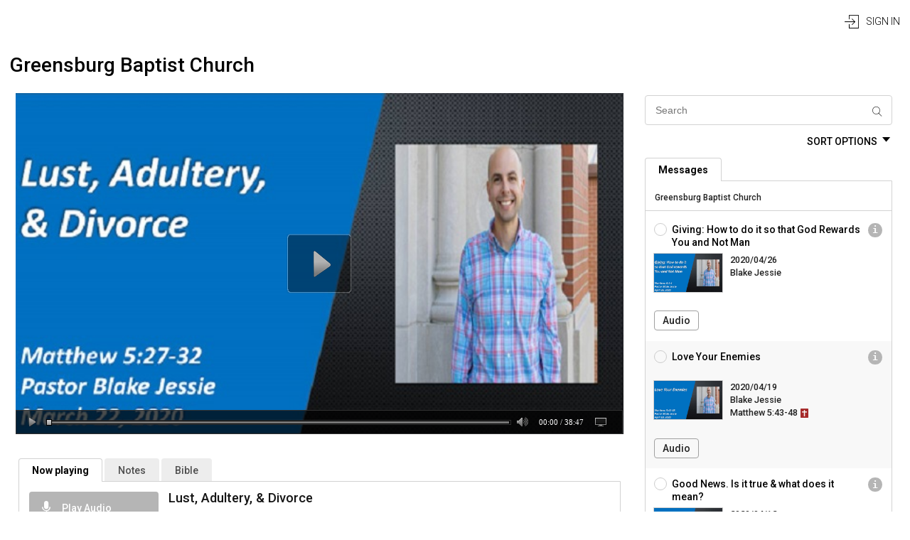

--- FILE ---
content_type: text/html; charset=UTF-8
request_url: https://gbcky.sermon.net/21556649
body_size: 8314
content:
<!DOCTYPE html>
<html lang="en">
    <head>
        <meta http-equiv="Content-Type" content="text/html; charset=utf-8"/>
        <meta name="google-translate-customization" content="e568b33c8b9c525a-194b1233d2f8cb5d-gc4ea89b447cbc66e-b">
        <meta name="viewport" id="viewport" content="width=device-width, user-scalable=1">
        <script defer src="https://logic.sermonnet.dev/"></script>
        <title>Greensburg Baptist Church</title>    <meta property="og:url" content="http://gbcky.sermon.net/21556649" />
    <meta property="og:title" content="Lust, Adultery, &amp; Divorce" />
    <meta property="og:description" content="Speaker: Blake Jessie. Matthew 5:27-32. " />
    <meta property="og:image" content="http://sermonshare.net/widget/postingogimage/id/21556649?73616c07ec89230db4f03c35537fe1ce" />
    <meta property="og:image:width" content="600" />
    <meta property="og:image:height" content="314" />
    <meta property="og:video" content="http://gbcky.sermon.net/sharedPostingMedia/21556649" />
    <meta property="og:video:secure_url" content="https://gbcky.sermon.net/sharedPostingMedia/21556649" />
    <meta property="og:video:type" content="application/x-shockwave-flash" />
    <meta property="og:video:width" content="640" />
    <meta property="og:video:height" content="47" />
    <meta property="og:type" content="music.song" />
    <meta property="music:musician" content="Blake Jessie" />
    <meta property="music:album" content="Greensburg Baptist Church" />
    <script type="text/javascript">
        var isInIframe = false;
        try {
            isInIframe = window.self !== window.top;
        } catch (e) {
            isInIframe = true;
        }

        if (isInIframe) {
          document.documentElement.classList.add('in-iframe');
        }
    </script>
    <script type="text/javascript">
        if (!isInIframe) {
            document.open();
            document.write("<meta id=\"apple-itunes-app-meta\" name=\"apple-itunes-app\" content=\"app-id=385060535\"/>");
            document.close();
        }
    </script>
    <link rel="apple-touch-icon" href="https://sermon.net/static/campus/default/img/app-icons/original_ios_app_icon_175x175.jpeg">
    
    <meta name="google-play-app" content="app-id=net.sermon.sermon.net">
    <link rel="android-touch-icon" href="https://sermon.net/static/campus/default/img/app-icons/original_ios_app_icon_175x175.jpeg" />
    


<meta name="description" content="Greensburg Baptist Church online broadcasting" ><script type="text/javascript" src="https://www.promisejs.org/polyfills/promise-7.0.4.min.js"></script>
<script type="text/javascript" src="//ajax.googleapis.com/ajax/libs/jquery/2.1.4/jquery.min.js"></script>
<script type="text/javascript" src="//cdn.ckeditor.com/4.5.4/full/ckeditor.js"></script>
<script type="text/javascript" src="/ICampus/js/plugins/jquerySelectConverter.js"></script>
<script type="text/javascript" src="/static/common/js/iframe-resizer/iframeResizer.contentWindow.js"></script>
<script type="text/javascript" src="/ICampus/js/plugins/smart-app-banner/smart-app-banner.js"></script>
<script type="text/javascript" src="//ajax.googleapis.com/ajax/libs/jqueryui/1.11.4/jquery-ui.min.js"></script>
<script type="text/javascript" src="/static/common/js/jquery.ui.touch-punch.min.js"></script>
<script type="text/javascript" src="/ICampus/js/libs/underscore.js"></script>
<script type="text/javascript" src="/ICampus/js/libs/backbone.js"></script>
<script type="text/javascript" src="/ICampus/js/libs/dateFormat.js"></script>
<script type="text/javascript" src="/ICampus/js/libs/socket.io-2.0.1.js"></script><link href="/ICampus/js/plugins/mCustomScrollbar/jquery.mCustomScrollbar.3.0.9.min.css" media="screen" rel="stylesheet" type="text/css" >
<link href="//ajax.googleapis.com/ajax/libs/jqueryui/1.11.4/themes/smoothness/jquery-ui.min.css" media="screen" rel="stylesheet" type="text/css" >
<link href="/ICampus/js/plugins/smart-app-banner/smart-app-banner.css" media="screen" rel="stylesheet" type="text/css" >
<link href="/ICampus/css/simplerating.css" media="screen" rel="stylesheet" type="text/css" >
<link href="/ICampus/js/plugins/bxslider/jquery.bxslider.css" media="screen" rel="stylesheet" type="text/css" >
<link href="/ICampus/css/commonModern.css" media="screen" rel="stylesheet" type="text/css" >
<link href="/srPlayer/assets/css/srPlayer.css" media="screen" rel="stylesheet" type="text/css" >
<link href="/ICampus/css/themes/defaultModern.css" media="screen" rel="stylesheet" type="text/css" >
                    <script>(function (w, d, s, l, i) {
                    w[l] = w[l] || [];
                    w[l].push({
                        'gtm.start':
                            new Date().getTime(), event: 'gtm.js'
                    });
                    var f = d.getElementsByTagName(s)[0],
                        j = d.createElement(s), dl = l != 'dataLayer' ? '&l=' + l : '';
                    j.async = true;
                    j.src =
                        'https://www.googletagmanager.com/gtm.js?id=' + i + dl;
                    f.parentNode.insertBefore(j, f);
                })(window, document, 'script', 'dataLayer', 'GTM-P9MSTM4');</script>

            <noscript><iframe src="https://www.googletagmanager.com/ns.html?id=GTM-P9MSTM4"
            height="0" width="0" style="display:none;visibility:hidden"></iframe></noscript>
        
    </head>
    <body>
        
<script type="text/javascript">
    var StudioAppData = {"id":22521,"organization":"Greensburg Baptist Church","url":"gbcky","is_bible_on":true,"is_series_on":false,"is_scripture_on":true,"ministry_size":"0","is_on":true,"is_manual":false,"is_delivery_on":true,"joined":{"date":"2009-05-26 00:00:00.000000","timezone_type":3,"timezone":"UTC"},"old_studio_id":22521,"is_def_show_in_player":true,"is_def_podcast":true,"date_format_id":0,"is_live_broadcast_available":true,"is_on_app":true,"is_on_custom_iphone_app":false,"subaccount_folder":25838328,"is_default_cta_on":true,"is_default_notes_on":true,"is_default_download_audio":true,"is_default_download_video":true,"is_default_download_pdf":true,"is_default_player_audio":true,"is_default_player_video":true,"is_conversion_on":true,"status_notes":"LL\t6\/22\/16\t22521\tHDT 11221\t\ton Free account and has never gone over the 2 GB, reset next month","ticket_comments":6,"studio_description":null,"timezone":"America\/Chicago","time_format":"h:i A","is_directory":true,"is_on_promote_sermon_app":true,"is_on_promote_custom_app":true,"is_test":false,"live_period":15,"how_find_sermonnet":null,"blog_url":null,"media_bank_period":5,"delete_date":null,"delete_state":null,"rss_limit":10,"deactivation_reason":null,"live_audio_limit":10800,"live_video_limit":3600,"is_sequential_live_naming":true,"is_original_android_app":false,"is_disabled_app_notification_on_live":false,"is_send_web_push_notification_on_live":false,"is_extended_transcoder_settings_available":false,"referrer_name":null,"is_unlimited_continuous_broadcast":false,"is_bypass_payment_enabled":false,"embed_player_config":null,"is_sync_ac":false,"language_id":1,"artwork_id":390827,"artwork_id_main_app":null,"custom_app_artwork_id":null,"denomination_id":1008,"reseller_id":67,"owner_id":22521,"master_live_id":21459087,"speaker_id":65515,"current_billing_plan_id":33599,"dateFormat":"yyyy\/mm\/dd","timeFormat":"hh:MM TT","timeFormatSeconds":"hh:MM:ss TT","sort":[{"title":"Speakers","id":"speaker","type":"speaker","values":[{"title":"Adam Reynolds","id":249491},{"title":"Adam Scott","id":251721},{"title":"Bill Hargan - Gideon Speaker","id":243537},{"title":"Blake Jessie","id":65515},{"title":"Blake Jessie & Todd Young","id":225940},{"title":"C. L. Jordan","id":220068},{"title":"Jeff Crabtree","id":251371},{"title":"Jimmy Kenner - Camp Crossway","id":229167},{"title":"Kenny Craig","id":251458},{"title":"Kenny Rager","id":240220},{"title":"Mark Bonta","id":65523},{"title":"Mark Lowe","id":241013},{"title":"Nick and Kyndra Moore","id":231557},{"title":"Ralph Reagan","id":225605},{"title":"Rick Edwards","id":232812},{"title":"Rob Crowe","id":249937},{"title":"Ron Crow","id":251408},{"title":"Russ Goff","id":250478},{"title":"Todd Young","id":65520},{"title":"Will Hodges","id":239676}]},{"title":"Series","id":"serie","type":"serie","values":[{"title":"1 John","id":258281},{"title":"1 Thessalonians","id":234510},{"title":"2 John","id":259297},{"title":"2 Peter","id":257793},{"title":"2 Thessalonians","id":242651},{"title":"Christmas Sermon Series 2022","id":253630},{"title":"Colossians","id":183997},{"title":"Ephesians","id":251707},{"title":"Galatians","id":246403},{"title":"Genesis","id":249988},{"title":"I Peter","id":256971},{"title":"Invisible God","id":227675},{"title":"Isaiah","id":223399},{"title":"Lord, teach us to pray","id":221256},{"title":"Philippians","id":255813},{"title":"Revival 2021","id":245040},{"title":"Romans","id":259740}]},{"title":"Scripture","id":"scripture","type":"scripture","values":[{"title":"1 Corinthians","id":49},{"title":"1 John","id":65},{"title":"1 Peter","id":63},{"title":"1 Thessalonians","id":55},{"title":"1 Timothy","id":57},{"title":"2 Corinthians","id":50},{"title":"2 John","id":66},{"title":"2 Peter","id":64},{"title":"2 Thessalonians","id":56},{"title":"2 Timothy","id":58},{"title":"3 John","id":67},{"title":"Acts","id":47},{"title":"Colossians","id":54},{"title":"Ephesians","id":52},{"title":"Ezekiel","id":29},{"title":"Ezra","id":18},{"title":"Galatians","id":51},{"title":"Genesis","id":4},{"title":"Hebrews","id":61},{"title":"Hosea","id":31},{"title":"Isaiah","id":26},{"title":"James","id":62},{"title":"John","id":46},{"title":"Joshua","id":9},{"title":"Jude","id":68},{"title":"Luke","id":45},{"title":"Mark","id":44},{"title":"Matthew","id":43},{"title":"Nehemiah","id":19},{"title":"Numbers","id":7},{"title":"Philippians","id":53},{"title":"Proverbs","id":23},{"title":"Psalms","id":22},{"title":"Revelation","id":69},{"title":"Romans","id":48},{"title":"Titus","id":59}]}],"currentYear":"2025","copyrightInfo":{"label":"Sermon Network","link":"http:\/\/sermon.net"},"donationsCurrencyList":{"USD":"U.S. Dollar","EUR":"Euro","AUD":"Australian Dollar","BRL":"Brazilian Real","CAD":"Canadian Dollar","CZK":"Czech Koruna","DKK":"Danish Krone","HKD":"Hong Kong Dollar","ILS":"Israeli New Sheqel","MXN":"Mexican Peso","NOK":"Norwegian Krone","NZD":"New Zealand Dollar","PHP":"Philippine Peso","PLN":"Polish Zloty","GBP":"Pound Sterling","RUB":"Russian Ruble","SGD":"Singapore Dollar","SEK":"Swedish Krona","CHF":"Swiss Franc","THB":"Thai Baht","TRY":"Turkish Lira"},"promoteIosAppInfo":{"iconUrl":"https:\/\/sermon.net\/static\/campus\/default\/img\/app-icons\/original_ios_app_icon_175x175.jpeg","appId":"385060535","title":"sermon.net"},"promoteAndroidAppInfo":{"iconUrl":"https:\/\/sermon.net\/static\/campus\/default\/img\/app-icons\/original_ios_app_icon_175x175.jpeg","appId":"net.sermon.sermon.net","title":"sermon.net"},"currentMediaCenterId":4005870,"currentPlaylistId":4005832,"currentPostingId":21556649,"defaultArtwork":"https:\/\/storage.sermon.net\/4e207291ce41c666fe6b7435676eab6d\/6912f3fc-0-1\/content\/media\/common\/artwork\/SN-default-1088x612.png","MediaCenters":[{"id":4005870,"title":"Greensburg Baptist Church","google_analytics_embed_code":null,"widget_box":"<iframe id='widgetFrame' src='\/widget\/getWidgetBoxIframe\/4005870'><\/iframe>","is_on_widget_box":false,"is_on_google_translate_widget":false,"is_show_footer_text":true,"url":"main","skin":"Theme Default","is_main_channel":true,"show_other_channels":true,"on_load_display":"episodes","is_count_down_timer":true,"count_down_font_size":12,"count_down_font_color":"rgba(0, 0, 0, 1)","count_down_back_color":"#FFFFFF","count_down_link":"","count_down_iframe":"\/","clock_count_down_back_color":"rgba(255, 255, 255, 0.75)","clock_count_down_font_color":"rgb(0, 0, 0)","count_down_text":"NEXT LIVE IN","on_air_label":"ON AIR","off_air_label":"OFF AIR","bible_label":"Bible","favorites_label":"My Favorites","subscribe_label":"Subscribe","choose_mc_label":"Choose Media Center","auth_login_label":"Sign In","auth_logout_label":"Logout","notes_label":"Notes","now_playing_label":"Now playing","donate_button_label":"Donate\/Give","related_episodes_label":"Related episodes","no_broadcast_message":"<p>Check out our services:<\/p>\n\n<p><a href=\"http:\/\/vimeo.com\/kygbc\" target=\"_blank\">vimeo.com\/kygbc<\/a><\/p>\n\n<p><a href=\"http:\/\/facebook.com\/kygbc\" target=\"_blank\">facebook.com\/kygbc<\/a><\/p>\n\n<p><a href=\"https:\/\/www.youtube.com\/channel\/UC4DhsSV7-OysNaGf28-R5hA\" target=\"_blank\">Youtube.com<\/a><\/p>\n","on_load_autoplay":false,"show_ratings":false,"show_play_count":false,"show_sharing_options":true,"back_color":"rgb(0, 0, 0)","front_color":"rgb(227, 227, 227)","highlight_color":"rgb(255, 177, 43)","background_color":"transparent","background_aligment":"Center","background_position":"Scroll","back_image_title_is_on":true,"watermark_link_to_url":"\/","watermark_target":"_blank","watermark_hide":true,"watermark_position":"bottom-left","custom_domain":null,"tile":true,"paypal_is_on":false,"paypal_email":"","paypal_title":"","paypal_message":"","donations_default_currency":"USD","episodes_layout":"pagination","woopra_is_on":false,"show_playlist_artwork":true,"show_episode_artwork":true,"is_background":false,"episodes_label":"Messages","playlists_label":"Playlists","series_label":"Series","items_count_full":6,"accent_color":"rgb(181, 181, 181)","hover_color":"rgb(138, 138, 138)","accent_text_color":"rgb(255, 255, 255)","main_menu_text_color":"rgb(0, 0, 0)","main_menu_mob_color":"rgb(227, 227, 227)","tile_color":"rgba(255, 255, 255, 0)","tile_border_radius":0,"tile_border_color":"rgba(210, 210, 210, 0)","tile_shadow":false,"tile_specific_color":"rgb(0, 0, 0)","iframe_width":1100,"iframe_height":2400,"iframe_scroll":true,"iframe_size_type":"static","iframe_is_audio_only":false,"is_on_auth_widget":true,"is_on_sort_widget":true,"is_on_search_widget":true,"is_on_cross_radio_widget":false,"is_expand_sort_widget":false,"is_expand_info_block_widget":true,"is_on_text2give":false,"text2give_link":null,"preroll_marker_label":"Preroll","postroll_marker_label":"Postroll","live_chat_label":"LIVE CHAT","live_chat_admin_label":"ADMIN","sort_options_label":"SORT OPTIONS","is_show_alone_tab":true,"is_show_playlist_title_for_episodes":true,"load_flash_player_on_live":false,"theme_set":0,"logo_id":null,"background_id":null,"favicon_id":null,"watermark_id":null,"studio_id":22521,"default_playlist":4005832,"theme_id":null,"showRelatedMediaCenters":true,"relatedMediaCenters":[],"bible":{"isOn":true,"src":"\/\/www.bible.com\/bible\/59"},"futureLivePostings":[],"customPages":[],"callToAction":[],"mediaCenterFanbox":{"id":20386,"is_on":true,"url":"http:\/\/www.facebook.com\/pages\/Greensburg-Baptist-Church\/223761657653774","theme":"light","media_center_id":4005870},"logoImage":null,"backgroundImage":null,"getGoogleAnalyticsEmbedCode":null,"withIframeResizer":false,"faviconImage":"https:\/\/storage.sermon.net\/3d2a69ea9ba730e4bbbe126282abfdc6\/6912f3fc-0-1\/content\/media\/default\/fav.ico","allPlaylists":[{"postroll":false,"artwork":"https:\/\/storage.sermon.net\/c519bfa9992a43ec3b86633e0885cb98\/0-0-0\/content\/media\/22521\/artwork\/22521_15_podcast.jpg","countPostings":444,"mediaCenterId":4005870,"show_prerolls":false,"show_postrolls":true,"id":4005832,"title":"Greensburg Baptist Church","description":"Love God. Love People.","parent_id":null,"is_series":false,"url":"main","author":"Blake Jessie","is_on":true,"e_mail":"blake@greensburgbaptist.com","related_website":"http:\/\/www.greensburgbaptist.com","rss_link":"","audio_rss_link":"","video_rss_link":"","pdf_rss_link":"","show_podcast_audio":true,"show_podcast_video":true,"show_podcast_pdf":true,"show_podcast_audio_pdf":true,"show_podcast_video_pdf":true,"show_podcast_all":true,"show_podcast":false,"is_enable_rss_tracker":false,"sort_postings_by":3,"sort_postings_order":2,"type":1,"is_on_app":true,"app_sort":1,"is_runned_rss_import":false,"is_runned_csv_import":false,"is_runned_ftp_import":false,"prerolls_frequency":"episode","postrolls_frequency":"episode","is_media_menu":null,"preroll_media_type":"video","postroll_media_type":"video","is_private":false,"rss_video_quality":null,"rss_itunes_category":"Religion & Spirituality>Christianity","is_protected":null,"password":null,"is_skip_preroll_on":false,"is_skip_postroll_on":false,"time_before_skip_preroll":0,"time_before_skip_postroll":0,"is_on_autoplay":false,"is_show_play_recent":true,"is_shared":false,"keywords":null,"preroll_playlist":null,"postroll_playlist":null,"preroll_video_posting_id":null,"postroll_video_posting_id":null,"preroll_audio_posting_id":null,"postroll_audio_posting_id":null,"artwork_id":390774,"thumbnail_artwork_id":390774,"iphone_app_banner_artwork_id":null,"studio_id":22521,"playlist_dynamic_id":null,"language_id":1}],"current":true,"Playlists":{"collection":[{"postroll":false,"artwork":"https:\/\/storage.sermon.net\/c519bfa9992a43ec3b86633e0885cb98\/0-0-0\/content\/media\/22521\/artwork\/22521_15_podcast.jpg","countPostings":444,"mediaCenterId":4005870,"show_prerolls":false,"show_postrolls":true,"id":4005832,"title":"Greensburg Baptist Church","description":"Love God. Love People.","parent_id":null,"is_series":false,"url":"main","author":"Blake Jessie","is_on":true,"e_mail":"blake@greensburgbaptist.com","related_website":"http:\/\/www.greensburgbaptist.com","rss_link":"","audio_rss_link":"","video_rss_link":"","pdf_rss_link":"","show_podcast_audio":true,"show_podcast_video":true,"show_podcast_pdf":true,"show_podcast_audio_pdf":true,"show_podcast_video_pdf":true,"show_podcast_all":true,"show_podcast":false,"is_enable_rss_tracker":false,"sort_postings_by":3,"sort_postings_order":2,"type":1,"is_on_app":true,"app_sort":1,"is_runned_rss_import":false,"is_runned_csv_import":false,"is_runned_ftp_import":false,"prerolls_frequency":"episode","postrolls_frequency":"episode","is_media_menu":null,"preroll_media_type":"video","postroll_media_type":"video","is_private":false,"rss_video_quality":null,"rss_itunes_category":"Religion & Spirituality>Christianity","is_protected":null,"password":null,"is_skip_preroll_on":false,"is_skip_postroll_on":false,"time_before_skip_preroll":0,"time_before_skip_postroll":0,"is_on_autoplay":false,"is_show_play_recent":true,"is_shared":false,"keywords":null,"preroll_playlist":null,"postroll_playlist":null,"preroll_video_posting_id":null,"postroll_video_posting_id":null,"preroll_audio_posting_id":null,"postroll_audio_posting_id":null,"artwork_id":390774,"thumbnail_artwork_id":390774,"iphone_app_banner_artwork_id":null,"studio_id":22521,"playlist_dynamic_id":null,"language_id":1,"Postings":{"data":[{"collection":[{"sharedLink":"https:\/\/gbcky.sermon.net\/main\/main\/21581735","ICampusUrl":"https:\/\/gbcky.sermon.net","mediaCenterId":4005870,"isAudio":true,"isVideo":false,"isPdf":false,"isLive":false,"audioDuration":2291000,"isShowLiveChat":false,"playlistId":4005832,"playlistType":1,"isEnabled":true,"scripture":[],"category":[],"series":[],"notes":{"isOn":true,"text":""},"speaker":{"name":"Blake Jessie","id":65515},"relatedEpisodes":[],"current":false,"artworkSrc":"https:\/\/storage.sermon.net\/c519bfa9992a43ec3b86633e0885cb98\/0-0-0\/content\/media\/22521\/artwork\/cb7c2071c7dbbe8ec84e1101293cd819.png","playsCount":100,"mediaData":{"src":{"audio":{"common":"https:\/\/gbcky.sermon.net\/21581735\/controller\/link\/action\/playlegacy\/type\/audio\/id\/3469144.mp3","download":"https:\/\/gbcky.sermon.net\/21581735\/controller\/link\/action\/download\/type\/audio\/id\/3469144.mp3"}},"artwork":"https:\/\/storage.sermon.net\/c519bfa9992a43ec3b86633e0885cb98\/0-0-0\/content\/media\/22521\/artwork\/cb7c2071c7dbbe8ec84e1101293cd819.png"},"isDisplayDate":true,"ministry":"Greensburg Baptist Church","callToAction":[],"ratingData":{"isVoted":false,"votes":0,"points":0},"ogTitle":"Giving: How to do it so that God Rewards You and Not Man","ogDescription":"Speaker: Blake Jessie. ","player_license_key":"ab2c59e488b712820db","stubMediaType":"audio","isLoopStub":false,"isDvr":null,"id":21581735,"title":"Giving: How to do it so that God Rewards You and Not Man","on_air":false,"limit_stop":null,"description":null,"keywords":null,"posted":1587923913,"is_on_player":true,"is_on_rss":true,"private":false,"is_display_date":true,"is_audio_download":true,"is_audio_player":true,"is_video_download":true,"is_video_player":true,"is_srt_on":false,"is_notes_on":true,"created":1587923913,"updated":null,"is_pdf":true,"series_number":null,"alt_location":null,"video_start_time":null,"video_stop_time":null,"audio_start_time":0,"audio_stop_time":2291,"type":"upload_media","is_stretch_artwork":true,"artwork_back_color":"rgb(0, 0, 0)","is_live_blocked":false,"studio_id":22521,"artwork_id":1525092,"speaker_id":65515,"language_id":null,"live_schedule_id":null,"inFavorites":false},{"sharedLink":"https:\/\/gbcky.sermon.net\/main\/main\/21577706","ICampusUrl":"https:\/\/gbcky.sermon.net","mediaCenterId":4005870,"isAudio":true,"isVideo":false,"isPdf":false,"isLive":false,"audioDuration":2379000,"isShowLiveChat":false,"playlistId":4005832,"playlistType":1,"isEnabled":true,"scripture":[{"id":1137629,"title":"Matthew","abbreviation":"MAT","scriptureText":"5:43-48","bookId":43,"chapter":5,"verse_from":43,"chapter_to":5,"verse_to":48}],"category":[],"series":[],"notes":{"isOn":true,"text":""},"speaker":{"name":"Blake Jessie","id":65515},"relatedEpisodes":[],"current":false,"artworkSrc":"https:\/\/storage.sermon.net\/c519bfa9992a43ec3b86633e0885cb98\/0-0-0\/content\/media\/22521\/artwork\/6ddafae8a15355d4d9d85b3a9d9da644.png","playsCount":137,"mediaData":{"src":{"audio":{"common":"https:\/\/gbcky.sermon.net\/21577706\/controller\/link\/action\/playlegacy\/type\/audio\/id\/3465427.mp3","download":"https:\/\/gbcky.sermon.net\/21577706\/controller\/link\/action\/download\/type\/audio\/id\/3465427.mp3"}},"artwork":"https:\/\/storage.sermon.net\/c519bfa9992a43ec3b86633e0885cb98\/0-0-0\/content\/media\/22521\/artwork\/6ddafae8a15355d4d9d85b3a9d9da644.png"},"isDisplayDate":true,"ministry":"Greensburg Baptist Church","callToAction":[],"ratingData":{"isVoted":false,"votes":0,"points":0},"ogTitle":"Love Your Enemies","ogDescription":"Speaker: Blake Jessie. Matthew 5:43-48. ","player_license_key":"ab2c59e488b712820db","stubMediaType":"audio","isLoopStub":false,"isDvr":null,"id":21577706,"title":"Love Your Enemies","on_air":false,"limit_stop":null,"description":null,"keywords":null,"posted":1587320070,"is_on_player":true,"is_on_rss":true,"private":false,"is_display_date":true,"is_audio_download":true,"is_audio_player":true,"is_video_download":true,"is_video_player":true,"is_srt_on":false,"is_notes_on":true,"created":1587320070,"updated":null,"is_pdf":true,"series_number":null,"alt_location":null,"video_start_time":null,"video_stop_time":null,"audio_start_time":0,"audio_stop_time":2379,"type":"upload_media","is_stretch_artwork":true,"artwork_back_color":"rgb(0, 0, 0)","is_live_blocked":false,"studio_id":22521,"artwork_id":1523900,"speaker_id":65515,"language_id":null,"live_schedule_id":null,"inFavorites":false},{"sharedLink":"https:\/\/gbcky.sermon.net\/main\/main\/21573605","ICampusUrl":"https:\/\/gbcky.sermon.net","mediaCenterId":4005870,"isAudio":true,"isVideo":false,"isPdf":false,"isLive":false,"audioDuration":2011000,"isShowLiveChat":false,"playlistId":4005832,"playlistType":1,"isEnabled":true,"scripture":[],"category":[],"series":[],"notes":{"isOn":true,"text":""},"speaker":{"name":"Blake Jessie","id":65515},"relatedEpisodes":[],"current":false,"artworkSrc":"https:\/\/storage.sermon.net\/c519bfa9992a43ec3b86633e0885cb98\/0-0-0\/content\/media\/22521\/artwork\/738812307f8fe64e12b1f56cfee5ccb8.png","playsCount":136,"mediaData":{"src":{"audio":{"common":"https:\/\/gbcky.sermon.net\/21573605\/controller\/link\/action\/playlegacy\/type\/audio\/id\/3461377.mp3","download":"https:\/\/gbcky.sermon.net\/21573605\/controller\/link\/action\/download\/type\/audio\/id\/3461377.mp3"}},"artwork":"https:\/\/storage.sermon.net\/c519bfa9992a43ec3b86633e0885cb98\/0-0-0\/content\/media\/22521\/artwork\/738812307f8fe64e12b1f56cfee5ccb8.png"},"isDisplayDate":true,"ministry":"Greensburg Baptist Church","callToAction":[],"ratingData":{"isVoted":false,"votes":0,"points":0},"ogTitle":"Good News. Is it true &amp; what does it mean?","ogDescription":"Speaker: Blake Jessie. ","player_license_key":"ab2c59e488b712820db","stubMediaType":"audio","isLoopStub":false,"isDvr":null,"id":21573605,"title":"Good News. Is it true & what does it mean?","on_air":false,"limit_stop":null,"description":null,"keywords":null,"posted":1586716561,"is_on_player":true,"is_on_rss":true,"private":false,"is_display_date":true,"is_audio_download":true,"is_audio_player":true,"is_video_download":true,"is_video_player":true,"is_srt_on":false,"is_notes_on":true,"created":1586716561,"updated":null,"is_pdf":true,"series_number":null,"alt_location":null,"video_start_time":null,"video_stop_time":null,"audio_start_time":0,"audio_stop_time":2011,"type":"upload_media","is_stretch_artwork":true,"artwork_back_color":"rgb(0, 0, 0)","is_live_blocked":false,"studio_id":22521,"artwork_id":1522652,"speaker_id":65515,"language_id":null,"live_schedule_id":null,"inFavorites":false},{"sharedLink":"https:\/\/gbcky.sermon.net\/main\/main\/21567829","ICampusUrl":"https:\/\/gbcky.sermon.net","mediaCenterId":4005870,"isAudio":true,"isVideo":false,"isPdf":false,"isLive":false,"audioDuration":2922000,"isShowLiveChat":false,"playlistId":4005832,"playlistType":1,"isEnabled":true,"scripture":[],"category":[],"series":[],"notes":{"isOn":true,"text":""},"speaker":{"name":"Todd Young","id":65520},"relatedEpisodes":[],"current":false,"artworkSrc":"https:\/\/storage.sermon.net\/c519bfa9992a43ec3b86633e0885cb98\/0-0-0\/content\/media\/22521\/artwork\/0dcaa5e2a522dcd1d3fff576648764af.png","playsCount":137,"mediaData":{"src":{"audio":{"common":"https:\/\/gbcky.sermon.net\/21567829\/controller\/link\/action\/playlegacy\/type\/audio\/id\/3456572.mp3","download":"https:\/\/gbcky.sermon.net\/21567829\/controller\/link\/action\/download\/type\/audio\/id\/3456572.mp3"}},"artwork":"https:\/\/storage.sermon.net\/c519bfa9992a43ec3b86633e0885cb98\/0-0-0\/content\/media\/22521\/artwork\/0dcaa5e2a522dcd1d3fff576648764af.png"},"isDisplayDate":true,"ministry":"Greensburg Baptist Church","callToAction":[],"ratingData":{"isVoted":false,"votes":0,"points":0},"ogTitle":"He Washed My Feet","ogDescription":"Join us as Bro. Todd preaches from selected passages from John 13-19 as he looks at the extreme display of love, humility and compassion that Jesus showed when He washed the feet of His disciples - and He continued that same display of love, humility and compassion all of the way to the Cross ... and to today!. Speaker: Todd Young. ","player_license_key":"ab2c59e488b712820db","stubMediaType":"audio","isLoopStub":false,"isDvr":null,"id":21567829,"title":"He Washed My Feet","on_air":false,"limit_stop":null,"description":"Join us as Bro. Todd preaches from selected passages from John 13-19 as he looks at the extreme display of love, humility and compassion that Jesus showed when He washed the feet of His disciples - and He continued that same display of love, humility and compassion all of the way to the Cross ... and to today!","keywords":null,"posted":1586110120,"is_on_player":true,"is_on_rss":true,"private":false,"is_display_date":true,"is_audio_download":true,"is_audio_player":true,"is_video_download":true,"is_video_player":true,"is_srt_on":false,"is_notes_on":true,"created":1586110120,"updated":null,"is_pdf":true,"series_number":null,"alt_location":null,"video_start_time":null,"video_stop_time":null,"audio_start_time":0,"audio_stop_time":2922,"type":"upload_media","is_stretch_artwork":true,"artwork_back_color":"rgb(0, 0, 0)","is_live_blocked":false,"studio_id":22521,"artwork_id":1521101,"speaker_id":65520,"language_id":null,"live_schedule_id":null,"inFavorites":false},{"sharedLink":"https:\/\/gbcky.sermon.net\/main\/main\/21562691","ICampusUrl":"https:\/\/gbcky.sermon.net","mediaCenterId":4005870,"isAudio":true,"isVideo":false,"isPdf":false,"isLive":false,"audioDuration":2473000,"isShowLiveChat":false,"playlistId":4005832,"playlistType":1,"isEnabled":true,"scripture":[{"id":1131449,"title":"Matthew","abbreviation":"MAT","scriptureText":"5:33-42","bookId":43,"chapter":5,"verse_from":33,"chapter_to":5,"verse_to":42}],"category":[],"series":[],"notes":{"isOn":true,"text":""},"speaker":{"name":"Blake Jessie","id":65515},"relatedEpisodes":[],"current":false,"artworkSrc":"https:\/\/storage.sermon.net\/c519bfa9992a43ec3b86633e0885cb98\/0-0-0\/content\/media\/22521\/artwork\/80bb459fc3681644a5012e9e248cb0f2.png","playsCount":130,"mediaData":{"src":{"audio":{"common":"https:\/\/gbcky.sermon.net\/21562691\/controller\/link\/action\/playlegacy\/type\/audio\/id\/3452330.mp3","download":"https:\/\/gbcky.sermon.net\/21562691\/controller\/link\/action\/download\/type\/audio\/id\/3452330.mp3"}},"artwork":"https:\/\/storage.sermon.net\/c519bfa9992a43ec3b86633e0885cb98\/0-0-0\/content\/media\/22521\/artwork\/80bb459fc3681644a5012e9e248cb0f2.png"},"isDisplayDate":true,"ministry":"Greensburg Baptist Church","callToAction":[],"ratingData":{"isVoted":false,"votes":0,"points":0},"ogTitle":"1 Thing That Will Make You Honest","ogDescription":"Speaker: Blake Jessie. Matthew 5:33-42. ","player_license_key":"ab2c59e488b712820db","stubMediaType":"audio","isLoopStub":false,"isDvr":null,"id":21562691,"title":"1 Thing That Will Make You Honest","on_air":false,"limit_stop":null,"description":null,"keywords":null,"posted":1585505964,"is_on_player":true,"is_on_rss":true,"private":false,"is_display_date":true,"is_audio_download":true,"is_audio_player":true,"is_video_download":true,"is_video_player":true,"is_srt_on":false,"is_notes_on":true,"created":1585505964,"updated":null,"is_pdf":true,"series_number":null,"alt_location":null,"video_start_time":null,"video_stop_time":null,"audio_start_time":0,"audio_stop_time":2473,"type":"upload_media","is_stretch_artwork":true,"artwork_back_color":"rgb(0, 0, 0)","is_live_blocked":false,"studio_id":22521,"artwork_id":1519764,"speaker_id":65515,"language_id":null,"live_schedule_id":null,"inFavorites":false},{"sharedLink":"https:\/\/gbcky.sermon.net\/main\/main\/21556649","ICampusUrl":"https:\/\/gbcky.sermon.net","mediaCenterId":4005870,"isAudio":true,"isVideo":false,"isPdf":false,"isLive":false,"audioDuration":2327000,"isShowLiveChat":false,"playlistId":4005832,"playlistType":1,"isEnabled":true,"scripture":[{"id":1129012,"title":"Matthew","abbreviation":"MAT","scriptureText":"5:27-32","bookId":43,"chapter":5,"verse_from":27,"chapter_to":5,"verse_to":32}],"category":[],"series":[],"notes":{"isOn":true,"text":""},"speaker":{"name":"Blake Jessie","id":65515},"relatedEpisodes":[],"current":false,"artworkSrc":"https:\/\/storage.sermon.net\/c519bfa9992a43ec3b86633e0885cb98\/0-0-0\/content\/media\/22521\/artwork\/73616c07ec89230db4f03c35537fe1ce.png","playsCount":133,"mediaData":{"src":{"audio":{"common":"https:\/\/gbcky.sermon.net\/21556649\/controller\/link\/action\/playlegacy\/type\/audio\/id\/3446699.mp3","download":"https:\/\/gbcky.sermon.net\/21556649\/controller\/link\/action\/download\/type\/audio\/id\/3446699.mp3"}},"artwork":"https:\/\/storage.sermon.net\/c519bfa9992a43ec3b86633e0885cb98\/0-0-0\/content\/media\/22521\/artwork\/73616c07ec89230db4f03c35537fe1ce.png"},"isDisplayDate":true,"ministry":"Greensburg Baptist Church","callToAction":[],"ratingData":{"isVoted":false,"votes":0,"points":0},"ogTitle":"Lust, Adultery, &amp; Divorce","ogDescription":"Speaker: Blake Jessie. Matthew 5:27-32. ","player_license_key":"ab2c59e488b712820db","stubMediaType":"audio","isLoopStub":false,"isDvr":null,"id":21556649,"title":"Lust, Adultery, & Divorce","on_air":false,"limit_stop":null,"description":null,"keywords":null,"posted":1584897944,"is_on_player":true,"is_on_rss":true,"private":false,"is_display_date":true,"is_audio_download":true,"is_audio_player":true,"is_video_download":true,"is_video_player":true,"is_srt_on":false,"is_notes_on":true,"created":1584897944,"updated":null,"is_pdf":true,"series_number":null,"alt_location":null,"video_start_time":null,"video_stop_time":null,"audio_start_time":0,"audio_stop_time":2327,"type":"upload_media","is_stretch_artwork":true,"artwork_back_color":"rgb(0, 0, 0)","is_live_blocked":false,"studio_id":22521,"artwork_id":1518264,"speaker_id":65515,"language_id":null,"live_schedule_id":null,"inFavorites":false}],"offset":48}],"offset":48,"limit":6,"count":444}}],"offset":1,"limit":6,"count":1},"countPlaylists":1,"countAllPlaylists":1,"showPlaylistTab":false}]};
    var ListenerAppData = {"isAuthorized":false,"name":"","id":""};
    var MainConfig = {"sermonshareServer":"sermonshare.net","pushNotifyPort":"6970","pushNotifyServer":"pushnotify1.sermon.net","liveChatPort":"6970","liveChatServer":"livechat1.sermon.net","theme":"defaultModern","player":{"controls":true,"autoplay":false,"width":1088,"height":612},"playlistLimit":6,"postingLimit":6,"defaultTab":"episodes"};
</script>


<!--Init app-->
<script src="/ICampus/dist/defaultModern.js?20251030152355" type="text/javascript"></script>
<!--\Init app-->

<div id="view-litmus-element" class="view-litmus-element"></div>
<div id="wrapper-cover" class="wrapper-cover">
    <div class="main-wrapper container">
        <input type="checkbox" id="main-menu-switcher" class="main-menu-switcher" />
        <nav class="main-menu-sect">
            <ul class="main-menu clear-fix" id="additionalContent">
                <li class="sign-in" id="auth"></li>
            </ul>
        </nav>

        <section class="head-panel justify-fix">
            <div id="mediaCenterLogo" class="logo-church-block">
            </div>
            <label class="main-burger-button tile-elem icon-burger-btn hidden-burger" for="main-menu-switcher"></label>
            <div class="head-controls" id="headerMenu"></div>

            <div id="mediaCenterTitle" class="media-center-title"></div>
        </section>

        <section class="main-content" id="mainContent">
            <section class="left-column">
                <div class="player-block tile-elem tile-block" id="playerWrapper"></div>

                <div id="liveChatMob" class="live-chat tile-block tile-elem"></div>

                <div id="callToAction" class="calltoaction tile-block tile-elem"></div>

                <div id="infoBlockWrapper" class="info-block-wrapper tile-elem tile-block"></div>
            </section>

            <section class="right-column">

                <div id="liveChatFull" class="live-chat tile-block tile-elem"></div>

                <div class="items-block tile-elem tile-block"></div>

            </section>
        </section>

    </div>

    <footer class="footer container clear-fix" id="footer"></footer>

</div>

        <style type="text/css">
            #googleTranslate {
                margin-top: -8px;
            }

            #googleTranslate .goog-te-gadget .goog-te-combo {
                margin-bottom: 0px !important;
            }
        </style>

        <!--<script type="text/javascript" src="//s7.addthis.com/js/300/addthis_widget.js#pubid=xa-508e668427e63f04" async> </script>-->
<script type="text/javascript">
    //<!--

        if (!isInIframe) {
            new SmartBanner({
                title: {
                    ios: "sermon.net",
                    android: "sermon.net",
                }
            });
        }
        //-->
</script>    </body>
</html>


--- FILE ---
content_type: text/css
request_url: https://gbcky.sermon.net/ICampus/css/simplerating.css
body_size: 1300
content:
/*div Container*/
.simpleRatings{display:block}

/*Form*/
.simpleRatings form{
    padding:0px; margin:0px; overflow:hidden; border:none;
    position:relative;
    text-align:left;/*IE7*/
}
.simpleRatings fieldset{
    margin:0px;
    padding:0px;
    border:none;
    position:static;
}
/*Form buttons*/
.simpleRatings input{
    padding:0px; margin:0px; border:none; background:none;
    position:absolute; left:0px;
    height:100%;
    text-indent:-300px;
    cursor:pointer;
    text-transform:uppercase;/*IE7*/
}
.simpleRatings input:active, .simpleRatings input:focus{outline:none;}

/*Average Rating*/
.simpleRatings .average{
    height:100%;
    z-index:1;
}

/*Text*/
.simpleRatings .text{
    font-family:Verdana, Geneva, sans-serif;
    font-size:9px;
    white-space:nowrap;
    line-height:12px;
    text-align:center;
}
/*Text Style 1*/
.simpleRatings .L{float:left;} /*Total votes*/
.simpleRatings .R{float:right} /*Average*/
/*Text Style 2*/
.simpleRatings .L2{float:none} /*Total votes*/
.simpleRatings .R2{float:none} /*Average*/

/*Loading Image*/
.simpleRatings .load{background:url(/ICampus/img/simplerating/rLoading.gif) center no-repeat; height:100%; width:100%;}
.simpleRatings .loadText{font-weight:normal}


/*Most voted list contents*/
/*Container*/
.topRatings{
    font-weight:normal;
    font-size:14px;
}
/*Each row*/
.topRatings .topRows{
    line-height:22px;
}
.topRatings .topName{}
.topRatings .topVotes{}
.topRatings .topAverage{}
/*Columns*/
.topName, .topVotes, .topAverage{
    display:block;
    float:left;
    width:33%;
}

/*-----------------------------------------------------------------------------------------------------------------------*/

/*Styles (type/size/color)*/
.simpleRatings .starslargeorange{background:url(/ICampus/img/simplerating/stars/large/orange/rElements.png) repeat-x}
.simpleRatings .starslargeorange input:hover{background:url(/ICampus/img/simplerating/stars/large/orange/rElements.png) bottom left repeat-x}
.simpleRatings .starslargeorange .average{background:url(/ICampus/img/simplerating/stars/large/orange/rElements.png) center left repeat-x}

.simpleRatings .starslargered{background:url(/ICampus/img/simplerating/stars/large/red/rElements.png) repeat-x}
.simpleRatings .starslargered input:hover{background:url(/ICampus/img/simplerating/stars/large/red/rElements.png) bottom left repeat-x}
.simpleRatings .starslargered .average{background:url(/ICampus/img/simplerating/stars/large/red/rElements.png) center left repeat-x}

.simpleRatings .starslargeblue{background:url(/ICampus/img/simplerating/stars/large/blue/rElements.png) repeat-x}
.simpleRatings .starslargeblue input:hover{background:url(/ICampus/img/simplerating/stars/large/blue/rElements.png) bottom left repeat-x}
.simpleRatings .starslargeblue .average{background:url(/ICampus/img/simplerating/stars/large/blue/rElements.png) center left repeat-x}

.simpleRatings .starslargepink{background:url(/ICampus/img/simplerating/stars/large/pink/rElements.png) repeat-x}
.simpleRatings .starslargepink input:hover{background:url(/ICampus/img/simplerating/stars/large/pink/rElements.png) bottom left repeat-x}
.simpleRatings .starslargepink .average{background:url(/ICampus/img/simplerating/stars/large/pink/rElements.png) center left repeat-x}

.simpleRatings .starslargegreen{background:url(/ICampus/img/simplerating/stars/large/green/rElements.png) repeat-x}
.simpleRatings .starslargegreen input:hover{background:url(/ICampus/img/simplerating/stars/large/green/rElements.png) bottom left repeat-x}
.simpleRatings .starslargegreen .average{background:url(/ICampus/img/simplerating/stars/large/green/rElements.png) center left repeat-x}

.simpleRatings .starslargepurple{background:url(/ICampus/img/simplerating/stars/large/purple/rElements.png) repeat-x}
.simpleRatings .starslargepurple input:hover{background:url(/ICampus/img/simplerating/stars/large/purple/rElements.png) bottom left repeat-x}
.simpleRatings .starslargepurple .average{background:url(/ICampus/img/simplerating/stars/large/purple/rElements.png) center left repeat-x}

.simpleRatings .starslargeblack{background:url(/ICampus/img/simplerating/stars/large/black/rElements.png) repeat-x}
.simpleRatings .starslargeblack input:hover{background:url(/ICampus/img/simplerating/stars/large/black/rElements.png) bottom left repeat-x}
.simpleRatings .starslargeblack .average{background:url(/ICampus/img/simplerating/stars/large/black/rElements.png) center left repeat-x}

.simpleRatings .starslargewhite{background:url(/ICampus/img/simplerating/stars/large/white/rElements.png) repeat-x}
.simpleRatings .starslargewhite input:hover{background:url(/ICampus/img/simplerating/stars/large/white/rElements.png) bottom left repeat-x}
.simpleRatings .starslargewhite .average{background:url(/ICampus/img/simplerating/stars/large/white/rElements.png) center left repeat-x}

/*BREAK*/
.simpleRatings .starssmallwhite{background:url(/ICampus/img/simplerating/stars/small/white/rElements.png) repeat-x}
.simpleRatings .starssmallwhite input:hover{background:url(/ICampus/img/simplerating/stars/small/white/rElements.png) bottom left repeat-x}
.simpleRatings .starssmallwhite .average{background:url(/ICampus/img/simplerating/stars/small/white/rElements.png) center left repeat-x}

.simpleRatings .starssmallblack{background:url(/ICampus/img/simplerating/stars/small/black/rElements.png) repeat-x}
.simpleRatings .starssmallblack input:hover{background:url(/ICampus/img/simplerating/stars/small/black/rElements.png) bottom left repeat-x}
.simpleRatings .starssmallblack .average{background:url(/ICampus/img/simplerating/stars/small/black/rElements.png) center left repeat-x}

.simpleRatings .starssmallred{background:url(/ICampus/img/simplerating/stars/small/red/rElements.png) repeat-x}
.simpleRatings .starssmallred input:hover{background:url(/ICampus/img/simplerating/stars/small/red/rElements.png) bottom left repeat-x}
.simpleRatings .starssmallred .average{background:url(/ICampus/img/simplerating/stars/small/red/rElements.png) center left repeat-x}

.simpleRatings .starssmallblue{background:url(/ICampus/img/simplerating/stars/small/blue/rElements.png) repeat-x}
.simpleRatings .starssmallblue input:hover{background:url(/ICampus/img/simplerating/stars/small/blue/rElements.png) bottom left repeat-x}
.simpleRatings .starssmallblue .average{background:url(/ICampus/img/simplerating/stars/small/blue/rElements.png) center left repeat-x}

.simpleRatings .starssmallgreen{background:url(/ICampus/img/simplerating/stars/small/green/rElements.png) repeat-x}
.simpleRatings .starssmallgreen input:hover{background:url(/ICampus/img/simplerating/stars/small/green/rElements.png) bottom left repeat-x}
.simpleRatings .starssmallgreen .average{background:url(/ICampus/img/simplerating/stars/small/green/rElements.png) center left repeat-x}

.simpleRatings .starssmallorange{background:url(/ICampus/img/simplerating/stars/small/orange/rElements.png) repeat-x}
.simpleRatings .starssmallorange input:hover{background:url(/ICampus/img/simplerating/stars/small/orange/rElements.png) bottom left repeat-x}
.simpleRatings .starssmallorange .average{background:url(/ICampus/img/simplerating/stars/small/orange/rElements.png) center left repeat-x}

.simpleRatings .starssmallpink{background:url(/ICampus/img/simplerating/stars/small/pink/rElements.png) repeat-x}
.simpleRatings .starssmallpink input:hover{background:url(/ICampus/img/simplerating/stars/small/pink/rElements.png) bottom left repeat-x}
.simpleRatings .starssmallpink .average{background:url(/ICampus/img/simplerating/stars/small/pink/rElements.png) center left repeat-x}

.simpleRatings .starssmallpurple{background:url(/ICampus/img/simplerating/stars/small/purple/rElements.png) repeat-x}
.simpleRatings .starssmallpurple input:hover{background:url(/ICampus/img/simplerating/stars/small/purple/rElements.png) bottom left repeat-x}
.simpleRatings .starssmallpurple .average{background:url(/ICampus/img/simplerating/stars/small/purple/rElements.png) center left repeat-x}

/*BREAK*/
.simpleRatings .starsmediumwhite{background:url(/ICampus/img/simplerating/stars/medium/white/rElements.png) repeat-x}
.simpleRatings .starsmediumwhite input:hover{background:url(/ICampus/img/simplerating/stars/medium/white/rElements.png) bottom left repeat-x}
.simpleRatings .starsmediumwhite .average{background:url(/ICampus/img/simplerating/stars/medium/white/rElements.png) center left repeat-x}

.simpleRatings .starsmediumblack{background:url(/ICampus/img/simplerating/stars/medium/black/rElements.png) repeat-x}
.simpleRatings .starsmediumblack input:hover{background:url(/ICampus/img/simplerating/stars/medium/black/rElements.png) bottom left repeat-x}
.simpleRatings .starsmediumblack .average{background:url(/ICampus/img/simplerating/stars/medium/black/rElements.png) center left repeat-x}

.simpleRatings .starsmediumorange{background:url(/ICampus/img/simplerating/stars/medium/orange/rElements.png) repeat-x}
.simpleRatings .starsmediumorange input:hover{background:url(/ICampus/img/simplerating/stars/medium/orange/rElements.png) bottom left repeat-x}
.simpleRatings .starsmediumorange .average{background:url(/ICampus/img/simplerating/stars/medium/orange/rElements.png) center left repeat-x}

.simpleRatings .starsmediumred{background:url(/ICampus/img/simplerating/stars/medium/red/rElements.png) repeat-x}
.simpleRatings .starsmediumred input:hover{background:url(/ICampus/img/simplerating/stars/medium/red/rElements.png) bottom left repeat-x}
.simpleRatings .starsmediumred .average{background:url(/ICampus/img/simplerating/stars/medium/red/rElements.png) center left repeat-x}

.simpleRatings .starsmediumblue{background:url(/ICampus/img/simplerating/stars/medium/blue/rElements.png) repeat-x}
.simpleRatings .starsmediumblue input:hover{background:url(/ICampus/img/simplerating/stars/medium/blue/rElements.png) bottom left repeat-x}
.simpleRatings .starsmediumblue .average{background:url(/ICampus/img/simplerating/stars/medium/blue/rElements.png) center left repeat-x}

.simpleRatings .starsmediumgreen{background:url(/ICampus/img/simplerating/stars/medium/green/rElements.png) repeat-x}
.simpleRatings .starsmediumgreen input:hover{background:url(/ICampus/img/simplerating/stars/medium/green/rElements.png) bottom left repeat-x}
.simpleRatings .starsmediumgreen .average{background:url(/ICampus/img/simplerating/stars/medium/green/rElements.png) center left repeat-x}

.simpleRatings .starsmediumpink{background:url(/ICampus/img/simplerating/stars/medium/pink/rElements.png) repeat-x}
.simpleRatings .starsmediumpink input:hover{background:url(/ICampus/img/simplerating/stars/medium/pink/rElements.png) bottom left repeat-x}
.simpleRatings .starsmediumpink .average{background:url(/ICampus/img/simplerating/stars/medium/pink/rElements.png) center left repeat-x}

.simpleRatings .starsmediumpurple{background:url(/ICampus/img/simplerating/stars/medium/purple/rElements.png) repeat-x}
.simpleRatings .starsmediumpurple input:hover{background:url(/ICampus/img/simplerating/stars/medium/purple/rElements.png) bottom left repeat-x}
.simpleRatings .starsmediumpurple .average{background:url(/ICampus/img/simplerating/stars/medium/purple/rElements.png) center left repeat-x}

/*CUSTOM IMAGE (SPRITE)*/
.simpleRatings .custom{background:url(/ICampus/img/simplerating/custom/rElements.png) repeat-x}/*Empty*/
.simpleRatings .custom input:hover{background:url(/ICampus/img/simplerating/custom/rElements.png) bottom left repeat-x}/*Normal*/
.simpleRatings .custom .average{background:url(/ICampus/img/simplerating/custom/rElements.png) center left repeat-x}/*Mouse Over*/

/*-----------------------------------------------------------------------------------------------------------------------*/

/*CUSTOM /ICampus/img/simplerating (/ICampus/img/simplerating)*/
.simpleRatings .custom{background:url(/ICampus/img/simplerating/custom/1.png) repeat-x}/*Empty*/
.simpleRatings .custom input:hover{background:url(/ICampus/img/simplerating/custom/2.png) repeat-x}/*Normal*/
.simpleRatings .custom .average{background:url(/ICampus/img/simplerating/custom/3.png) repeat-x}/*Mouse Over*/

--- FILE ---
content_type: text/css
request_url: https://gbcky.sermon.net/ICampus/css/commonModern.css
body_size: 16549
content:
@import url("https://fonts.googleapis.com/css2?family=Roboto:wght@300;500;700&display=swap");
.icon-sprite, .icon-bgtick1, .icon-bgtick2, .icon-bgtick3, .icon-bgtick4, .icon-blush, .icon-broken-heart, .icon-carat-2-n-s, .icon-choose-color, .icon-circle-close, .icon-clock, .icon-color-lock, .icon-commonplay-min, .icon-commonplay, .icon-confuse, .icon-cool, .icon-cry, .icon-eek, .icon-evil, .icon-fat, .icon-feed, .icon-film, .icon-green, .icon-grin, .icon-happy, .icon-heart, .icon-hearti, .icon-iTunes-icon-sm, .icon-icon_itunes, .icon-kiss, .icon-kitty, .icon-lightbulb, .icon-lol, .icon-mad, .icon-microphone, .icon-minus, .icon-neutral, .icon-pdf, .icon-plus, .icon-power, .icon-radio-off, .icon-radio-on, .icon-razz, .icon-redheart, .icon-roll, .icon-sad, .icon-search, .icon-signal-diag, .icon-sleep, .icon-sort, .icon-surprise, .icon-tickb, .icon-tickw, .icon-timer, .icon-transparent1x1, .icon-trash, .icon-wink, .icon-yell, .icon-zipper, .icon-zoomin {
  background-image: url('../img/icon-s65ec662f14.png');
  background-repeat: no-repeat; }

.icon-bgtick1 {
  background-position: 0 0;
  height: 19px;
  width: 19px; }

.icon-bgtick2 {
  background-position: 0 -21px;
  height: 19px;
  width: 19px; }

.icon-bgtick3 {
  background-position: 0 -42px;
  height: 19px;
  width: 19px; }

.icon-bgtick4 {
  background-position: 0 -63px;
  height: 19px;
  width: 19px; }

.icon-blush {
  background-position: 0 -84px;
  height: 16px;
  width: 16px; }

.icon-broken-heart {
  background-position: 0 -102px;
  height: 16px;
  width: 16px; }

.icon-carat-2-n-s {
  background-position: 0 -120px;
  height: 16px;
  width: 16px; }

.icon-choose-color {
  background-position: 0 -138px;
  height: 16px;
  width: 16px; }

.icon-circle-close {
  background-position: 0 -156px;
  height: 16px;
  width: 16px; }

.icon-clock {
  background-position: 0 -174px;
  height: 16px;
  width: 16px; }

.icon-color-lock {
  background-position: 0 -192px;
  height: 16px;
  width: 16px; }

.icon-commonplay-min {
  background-position: 0 -210px;
  height: 23px;
  width: 25px; }

.icon-commonplay {
  background-position: 0 -235px;
  height: 84px;
  width: 92px; }

.icon-confuse {
  background-position: 0 -321px;
  height: 16px;
  width: 16px; }

.icon-cool {
  background-position: 0 -339px;
  height: 16px;
  width: 16px; }

.icon-cry {
  background-position: 0 -357px;
  height: 16px;
  width: 16px; }

.icon-eek {
  background-position: 0 -375px;
  height: 16px;
  width: 16px; }

.icon-evil {
  background-position: 0 -393px;
  height: 16px;
  width: 16px; }

.icon-fat {
  background-position: 0 -411px;
  height: 16px;
  width: 16px; }

.icon-feed {
  background-position: 0 -429px;
  height: 16px;
  width: 16px; }

.icon-film {
  background-position: 0 -447px;
  height: 16px;
  width: 16px; }

.icon-green {
  background-position: 0 -465px;
  height: 16px;
  width: 16px; }

.icon-grin {
  background-position: 0 -483px;
  height: 16px;
  width: 16px; }

.icon-happy {
  background-position: 0 -501px;
  height: 16px;
  width: 16px; }

.icon-heart {
  background-position: 0 -519px;
  height: 16px;
  width: 16px; }

.icon-hearti {
  background-position: 0 -537px;
  height: 16px;
  width: 16px; }

.icon-iTunes-icon-sm {
  background-position: 0 -555px;
  height: 15px;
  width: 15px; }

.icon-icon_itunes {
  background-position: 0 -572px;
  height: 48px;
  width: 48px; }

.icon-kiss {
  background-position: 0 -622px;
  height: 16px;
  width: 16px; }

.icon-kitty {
  background-position: 0 -640px;
  height: 16px;
  width: 16px; }

.icon-lightbulb {
  background-position: 0 -658px;
  height: 16px;
  width: 16px; }

.icon-lol {
  background-position: 0 -676px;
  height: 16px;
  width: 16px; }

.icon-mad {
  background-position: 0 -694px;
  height: 16px;
  width: 16px; }

.icon-microphone {
  background-position: 0 -712px;
  height: 16px;
  width: 16px; }

.icon-minus {
  background-position: 0 -730px;
  height: 16px;
  width: 16px; }

.icon-neutral {
  background-position: 0 -748px;
  height: 16px;
  width: 16px; }

.icon-pdf {
  background-position: 0 -766px;
  height: 16px;
  width: 16px; }

.icon-plus {
  background-position: 0 -784px;
  height: 16px;
  width: 16px; }

.icon-power {
  background-position: 0 -802px;
  height: 16px;
  width: 16px; }

.icon-radio-off {
  background-position: 0 -820px;
  height: 16px;
  width: 16px; }

.icon-radio-on {
  background-position: 0 -838px;
  height: 16px;
  width: 16px; }

.icon-razz {
  background-position: 0 -856px;
  height: 16px;
  width: 16px; }

.icon-redheart {
  background-position: 0 -874px;
  height: 15px;
  width: 14px; }

.icon-roll {
  background-position: 0 -891px;
  height: 16px;
  width: 16px; }

.icon-sad {
  background-position: 0 -909px;
  height: 16px;
  width: 16px; }

.icon-search {
  background-position: 0 -927px;
  height: 10px;
  width: 10px; }

.icon-signal-diag {
  background-position: 0 -939px;
  height: 16px;
  width: 16px; }

.icon-sleep {
  background-position: 0 -957px;
  height: 16px;
  width: 16px; }

.icon-sort {
  background-position: 0 -1001px;
  height: 24px;
  width: 24px; }
  .icon-sort:hover, .icon-sort.sort-hover {
    background-position: 0 -975px; }

.icon-surprise {
  background-position: 0 -1027px;
  height: 16px;
  width: 16px; }

.icon-tickb {
  background-position: 0 -1045px;
  height: 6px;
  width: 9px; }

.icon-tickw {
  background-position: 0 -1053px;
  height: 6px;
  width: 9px; }

.icon-timer {
  background-position: 0 -1061px;
  height: 16px;
  width: 16px; }

.icon-transparent1x1 {
  background-position: 0 -1079px;
  height: 1px;
  width: 1px; }

.icon-trash {
  background-position: 0 -1082px;
  height: 16px;
  width: 16px; }

.icon-wink {
  background-position: 0 -1100px;
  height: 16px;
  width: 16px; }

.icon-yell {
  background-position: 0 -1118px;
  height: 16px;
  width: 16px; }

.icon-zipper {
  background-position: 0 -1136px;
  height: 16px;
  width: 16px; }

.icon-zoomin {
  background-position: 0 -1154px;
  height: 16px;
  width: 16px; }

html, body, div, span, applet, object, iframe,
h1, h2, h3, h4, h5, h6, p, blockquote, pre,
a, abbr, acronym, address, big, cite, code,
del, dfn, em, img, ins, kbd, q, s, samp,
small, strike, strong, sub, sup, tt, var,
b, u, i, center,
dl, dt, dd, ol, ul, li,
fieldset, form, label, legend,
table, caption, tbody, tfoot, thead, tr, th, td,
article, aside, canvas, details, embed,
figure, figcaption, footer, header, hgroup,
menu, nav, output, ruby, section, summary,
time, mark, audio, video {
  margin: 0;
  padding: 0;
  border: 0;
  font: inherit;
  font-size: 100%;
  vertical-align: baseline; }

html {
  line-height: 1; }

ol, ul {
  list-style: none; }

table {
  border-collapse: collapse;
  border-spacing: 0; }

caption, th, td {
  text-align: left;
  font-weight: normal;
  vertical-align: middle; }

q, blockquote {
  quotes: none; }
  q:before, q:after, blockquote:before, blockquote:after {
    content: "";
    content: none; }

a img {
  border: none; }

article, aside, details, figcaption, figure, footer, header, hgroup, main, menu, nav, section, summary {
  display: block; }

.additionalContent h1, .calltoaction h1 {
  font-size: 22px; }
.additionalContent h2, .calltoaction h2 {
  font-size: 20px; }
.additionalContent h3, .calltoaction h3 {
  font-size: 18px; }
.additionalContent h4, .calltoaction h4 {
  font-size: 16px; }
.additionalContent h5, .calltoaction h5 {
  font-size: 14px; }
.additionalContent h6, .calltoaction h6 {
  font-size: 12px; }
.additionalContent strong, .calltoaction strong {
  font-weight: bold; }
.additionalContent em, .calltoaction em {
  font-style: italic; }
.additionalContent ul, .calltoaction ul {
  margin-left: 15px; }
  .additionalContent ul li, .calltoaction ul li {
    list-style-type: disc; }
  .additionalContent ul ul, .calltoaction ul ul {
    margin-left: 15px; }
    .additionalContent ul ul li, .calltoaction ul ul li {
      list-style-type: circle; }
    .additionalContent ul ul ul, .calltoaction ul ul ul {
      margin-left: 15px; }
      .additionalContent ul ul ul li, .calltoaction ul ul ul li {
        list-style-type: square; }
.additionalContent a, .calltoaction a {
  color: #0645AD;
  text-decoration: underline; }
.additionalContent ol, .calltoaction ol {
  margin-left: 15px; }
  .additionalContent ol li, .calltoaction ol li {
    list-style-type: decimal; }
.additionalContent sub, .calltoaction sub {
  vertical-align: sub; }
.additionalContent sup, .calltoaction sup {
  vertical-align: super; }
.additionalContent blockquote, .calltoaction blockquote {
  margin-left: 43px;
  margin-right: 43px;
  margin-bottom: 5px;
  margin-top: 5px; }
.additionalContent table, .calltoaction table {
  border-style: solid;
  border-width: 1px; }
.additionalContent td, .calltoaction td {
  border-style: solid;
  border-width: 1px; }

.icon-heart, .icon-search, .icon-pdf, .icon-timer, .icon-trash {
  width: auto;
  height: auto;
  background: none; }

@font-face {
  font-family: 'sermon icons';
  src: url("../fonts/sermon-icons/sermon-icons.eot");
  src: url("../fonts/sermon-icons/sermon-icons.eot?#iefix") format("embedded-opentype"), url("../fonts/sermon-icons/sermon-icons.woff") format("woff"), url("../fonts/sermon-icons/sermon-icons.ttf") format("truetype"), url("../fonts/sermon-icons/sermon-icons.svg#sermon-icons") format("svg");
  font-weight: normal;
  font-style: normal; }
[class*='icon-']::before {
  display: inline-block;
  vertical-align: middle;
  font-family: 'sermon icons';
  font-style: normal;
  font-weight: normal;
  line-height: 1;
  -webkit-font-smoothing: antialiased;
  -moz-osx-font-smoothing: grayscale; }
[class*='icon-'] > .label {
  vertical-align: middle;
  display: inline-block; }

.icon-star:before {
  content: '\0041'; }

.icon-video:before {
  content: '\0042'; }

.icon-time:before {
  content: '\0043'; }

.icon-mic:before {
  content: '\0044'; }

.icon-heart:before {
  content: '\0045'; }

.icon-link:before {
  content: '\0046'; }

.icon-rss:before {
  content: '\0047'; }

.icon-x:before {
  content: '\0048'; }

.icon-sign-in:before {
  content: '\0049'; }

.icon-info:before {
  content: '\004A'; }

.icon-search:before {
  content: '\004B'; }

.icon-ok:before {
  content: '\004C'; }

.icon-trr:before {
  content: '\004D';
  margin-top: -.15em; }

.icon-trb:before {
  content: '\004E'; }

.icon-trl:before {
  content: '\004F'; }

.icon-trt:before {
  content: '\0050'; }

.icon-facebook:before {
  content: '\0051'; }

.icon-google:before {
  content: '\0052'; }

.icon-lamp:before {
  content: '\0053'; }

.icon-bubumi:before {
  content: '\0054'; }

.icon-user:before {
  content: '\0055'; }

.icon-trash:before {
  content: '\0057'; }

.icon-pdf:before {
  content: '\0058'; }

.icon-bible:before {
  content: '\0059'; }

.icon-lock:before {
  content: '\005A'; }

.icon-audio-on:before {
  content: '\0061'; }

.icon-audio-off:before {
  content: '\0062'; }

.icon-pause:before {
  content: '\0063'; }

.icon-chromecast-idle:before {
  content: '\0064'; }

.icon-chromecast-active:before {
  content: '\0065'; }

.icon-chromecast-error:before {
  content: '\0066'; }

body, .ui-widget {
  font: 14px Roboto, Helvetica, Arial, sans-serif;
  font-weight: 500;
  line-height: 1.3em; }

.hidden {
  display: none; }

.clear-fix::before, .clear-fix::after {
  content: '';
  display: block;
  clear: both; }

.justify-fix {
  text-align: justify; }
  .justify-fix::after {
    content: '';
    display: inline-block;
    width: 100%;
    height: 0; }

.ellipsis {
  overflow: hidden;
  text-overflow: ellipsis;
  white-space: nowrap; }

input[type="checkbox"], input[type="radio"] {
  display: none; }

a {
  outline: none;
  color: inherit; }

.container {
  box-sizing: border-box;
  /*max-width: 1024px;*/
  max-width: 1280px;
  padding: 0 1em;
  position: relative;
  margin: auto; }

.main-wrapper {
  box-sizing: border-box; }

.footer {
  padding: 1em; }
  .footer:empty {
    margin: 0;
    padding: .5em; }
  .footer a {
    text-decoration: underline; }
    .footer a:hover {
      text-decoration: none; }

.main-menu {
  list-style: none;
  min-height: 1em; }

.scr-svg {
  display: none; }

.block-click {
  cursor: not-allowed !important; }
  .block-click.inProgress {
    cursor: progress !important; }

.tile-elem:not(:empty), .main-burger-button, .panel-border, .custom-input-text, .select-to-convert + .ui-selectmenu-button {
  border: 1px solid #d2d2d2;
  border-radius: 4px;
  background: #fff; }

body {
  position: relative; }

.tile-elem:not(:empty), .main-burger-button {
  padding: 0.75em;
  box-shadow: 0 0 0.5em rgba(2, 2, 2, 0.18); }

.tile-block:not(:empty):not(:last-child) {
  margin-bottom: 0.75em; }

.tile-elem.tile-button-elem {
  padding: 0.5em;
  text-decoration: none;
  display: block; }

.custom-input-text {
  outline: none;
  line-height: 1.9em;
  padding: .5em 1em;
  min-height: 2.9em;
  display: block;
  width: 100%;
  box-sizing: border-box;
  color: #959595;
  transition: 150ms;
  font-size: 1em;
  -webkit-appearance: none; }

.custom-select_old {
  padding: .5em 1.25em; }

.custom-select {
  display: block;
  width: auto; }

.button {
  border: 1px solid transparent;
  border-radius: 4px;
  padding: .5em 1em;
  display: inline-block;
  cursor: pointer;
  transition: 150ms;
  text-align: center;
  box-sizing: border-box;
  outline: none;
  text-decoration: none;
  color: inherit;
  background: inherit;
  border-color: transparent; }

.gray-btn {
  color: #4e4e4e;
  background: #ededed;
  border-color: #ededed; }

.border-btn {
  border-color: #a0a0a0; }

.splash-screen {
  position: fixed;
  left: 0;
  bottom: 0;
  right: 0;
  top: 0;
  background: rgba(0, 0, 0, 0.65);
  display: none; }

.tabs-menu {
  font: inherit;
  border: none;
  padding: 0; }
  .tabs-menu .tabs-nav {
    background: transparent;
    border: none;
    padding: .2em 0 0 0; }
    .tabs-menu .tabs-nav > li {
      background: #ededed;
      border: 1px solid #ededed;
      border-top: none;
      border-bottom: none;
      color: #4e4e4e;
      transition-duration: 150ms;
      transition-property: background-color, border-color, color;
      max-width: 100%; }
      .tabs-menu .tabs-nav > li.ui-tabs-active {
        font-weight: 600;
        padding-bottom: 0;
        background: #fff;
        color: #080808;
        margin-top: 1px;
        border: 1px solid #d2d2d2;
        border-radius: 4px;
        border-bottom: #fff;
        border-bottom-left-radius: 0;
        border-bottom-right-radius: 0; }
        .tabs-menu .tabs-nav > li.ui-tabs-active > a.ui-tabs-anchor {
          margin: 0; }
      .tabs-menu .tabs-nav > li:last-child {
        margin-right: 0 !important; }
      .tabs-menu .tabs-nav > li > a {
        color: inherit;
        outline: none;
        padding: .5em 1.3em !important;
        margin-top: 1px;
        margin-bottom: -1px;
        max-width: 100%;
        box-sizing: border-box; }
  .tabs-menu .tabs-body {
    border: 1px solid #d2d2d2;
    border-radius: 4px;
    border-top-left-radius: 0;
    border-top-right-radius: 0;
    background-color: #fff; }
    .tabs-menu .tabs-body .ui-tabs-panel {
      padding: 1em;
      position: relative; }
  .tabs-menu.items-wrapper, .tabs-menu.items-wrapper .tabs-body .ui-tabs-panel {
    padding: 0; }

.item-wrapper-show-back {
  text-align: center;
  display: none; }

.now-playing-control {
  float: left;
  min-width: 13em;
  margin-right: 1em; }
  .now-playing-control > li {
    border-bottom: 1px solid transparent;
    border-top: 1px solid transparent; }
    .now-playing-control > li:first-child, .now-playing-control > li:first-child .control-label {
      border-top: none;
      border-radius: 4px 4px 0 0; }
    .now-playing-control > li:last-child, .now-playing-control > li:last-child .control-label {
      border-bottom: none;
      border-radius: 0 0 4px 4px; }
    .now-playing-control > li:first-child:last-child, .now-playing-control > li:first-child:last-child .control-label {
      border-radius: 4px; }
    .now-playing-control > li .control-label {
      padding: 1em 1.2em;
      cursor: pointer;
      display: block;
      color: inherit;
      text-decoration: none; }
      .now-playing-control > li .control-label::before {
        margin-right: .8em;
        font-size: 1.2em;
        float: left; }
    .now-playing-control > li .video-formates {
      padding: 0;
      box-shadow: inset 0 5px 15px rgba(0, 0, 0, 0.35);
      overflow: hidden;
      max-height: 0;
      transition: max-height 350ms; }
      .now-playing-control > li .video-formates .vf-item {
        display: block;
        color: inherit;
        text-decoration: none;
        padding: .3em .5em .3em 3.5em;
        border-top: 1px solid transparent; }
    .now-playing-control > li .video-downloads-bitrates:checked + .video-formates {
      max-height: 6em; }

.now-playing-info {
  word-break: break-word;
  word-wrap: break-word; }
  .now-playing-info .about-posting {
    margin-top: 1em;
    font-size: 1.1em; }
    .now-playing-info .about-posting .description {
      white-space: pre-wrap; }
    .now-playing-info .about-posting p {
      margin-top: .3em;
      word-wrap: break-word;
      word-break: break-word; }
      .now-playing-info .about-posting p:first-of-type {
        margin-top: 1em; }
    .now-playing-info .about-posting .scripture + .scripture {
      margin-left: 4.8em; }
    .now-playing-info .about-posting .char-name {
      font-weight: 600;
      color: #000; }

.notes-textarea {
  min-height: 302px; }

.notes-to-pdf {
  min-width: 15em;
  line-height: 1.9em;
  margin-top: 1em; }

.tile-title {
  color: #141414;
  font-size: 1.3em;
  font-weight: 500;
  margin-bottom: .75em; }

.artwork {
  box-shadow: 0 0 0 1px #d2d2d2;
  margin-bottom: .5em;
  display: block;
  width: 100%;
  height: 100%;
  position: absolute;
  background: #000 center center no-repeat;
  background-size: contain;
  cursor: pointer; }
  .artwork--stretch {
    background-size: cover;
    background-position-y: top; }

/*RELATED EPISODES*/
.related-episodes-list .rel-ep-item {
  float: left;
  margin: 0 2% 2em 0;
  width: 32%; }
  .related-episodes-list .rel-ep-item:nth-child(3n) {
    margin-right: 0; }
  .related-episodes-list .rel-ep-item .artwork {
    margin-bottom: 10px;
    position: relative;
    padding-top: 56.25%; }
    .related-episodes-list .rel-ep-item .artwork .artwork-img {
      position: absolute;
      top: 0;
      bottom: 0;
      left: 0;
      right: 0; }
  .related-episodes-list .rel-ep-item .data, .related-episodes-list .rel-ep-item .title {
    font-size: 0.9em;
    transition: 150ms; }

#tab-playlists .item-grid .item-grid-artwork .artwork,
#tab-series .item-grid .item-grid-artwork .artwork {
  padding-top: 1px; }

.search-wrapper {
  position: relative;
  margin-bottom: 1em; }
  .search-wrapper input[name='search'] {
    padding-right: 2em; }
  .search-wrapper > .icon-search {
    position: absolute;
    top: .9em;
    right: 1em;
    cursor: pointer; }

.query-results {
  margin-top: 1em;
  margin-bottom: 1.5em;
  position: relative;
  overflow: hidden; }
  .query-results .item-container-inner-label {
    padding-right: 2em; }
  .query-results .search-query:not(:empty)::before, .query-results .search-query:not(:empty)::after {
    content: '\201D'; }
  .query-results .results-wrapper {
    min-height: 12.8em;
    position: relative; }
  .query-results .no-results-found {
    text-align: center;
    color: red;
    margin-top: 5%; }

.close.icon-x {
  position: absolute;
  top: 1em;
  right: 1em;
  cursor: pointer; }
  .close.icon-x::before {
    font-size: .8em;
    color: #585858;
    display: block; }
  .close.icon-x:hover::before {
    color: #777; }

.radio-checker::after {
  content: '';
  cursor: pointer;
  display: inline-block;
  height: 1.3em;
  width: 1.3em;
  border: 1px solid #ccc;
  border-radius: 50%;
  transition: box-shadow 150ms;
  box-sizing: border-box; }
.radio-checker:hover::after {
  box-shadow: inset .05em .2em .3em #ccc; }

.items-list .item {
  box-sizing: border-box;
  min-height: 12.8em;
  padding: 0.75em;
  position: relative;
  border: 2px solid #fff;
  transition: 150ms; }
  .items-list .item:hover {
    background: #e9e9e9 !important;
    border-color: #e9e9e9 !important; }
  .items-list .item .artwork {
    width: 6.4em;
    height: 3.6em;
    float: left;
    display: block; }
    .items-list .item .artwork + .item-info {
      margin-left: calc(6.4em + 0.75em); }
  .items-list .item .item-title {
    position: relative;
    font-weight: 500;
    color: #000;
    margin-bottom: .5em;
    padding-right: 1.9em;
    height: 2.6em;
    overflow: hidden;
    /* fallback to singleline ellipsis */
    white-space: nowrap;
    text-overflow: ellipsis; }
    .items-list .item .item-title > .wrapper {
      height: 2.6em; }
    @supports (-webkit-line-clamp: 2) {
      .items-list .item .item-title {
        white-space: normal;
        text-overflow: unset;
        display: -webkit-box;
        -webkit-line-clamp: 2;
        -webkit-box-orient: vertical; } }
    .items-list .item .item-title .wrapper {
      display: inline;
      cursor: pointer; }
  .items-list .item .item-description-lines-1 {
    height: 1.35em;
    overflow: hidden;
    /* fallback to singleline ellipsis */
    white-space: nowrap;
    text-overflow: ellipsis;
    white-space: pre-wrap !important; }
    .items-list .item .item-description-lines-1 > .wrapper {
      height: 1.35em; }
    @supports (-webkit-line-clamp: 1) {
      .items-list .item .item-description-lines-1 {
        white-space: normal;
        text-overflow: unset;
        display: -webkit-box;
        -webkit-line-clamp: 1;
        -webkit-box-orient: vertical; } }
  .items-list .item .item-description-lines-2 {
    height: 2.7em;
    overflow: hidden;
    /* fallback to singleline ellipsis */
    white-space: nowrap;
    text-overflow: ellipsis;
    white-space: pre-wrap !important; }
    .items-list .item .item-description-lines-2 > .wrapper {
      height: 2.7em; }
    @supports (-webkit-line-clamp: 2) {
      .items-list .item .item-description-lines-2 {
        white-space: normal;
        text-overflow: unset;
        display: -webkit-box;
        -webkit-line-clamp: 2;
        -webkit-box-orient: vertical; } }
  .items-list .item .item-description-lines-3 {
    height: 4.05em;
    overflow: hidden;
    /* fallback to singleline ellipsis */
    white-space: nowrap;
    text-overflow: ellipsis;
    white-space: pre-wrap !important; }
    .items-list .item .item-description-lines-3 > .wrapper {
      height: 4.05em; }
    @supports (-webkit-line-clamp: 3) {
      .items-list .item .item-description-lines-3 {
        white-space: normal;
        text-overflow: unset;
        display: -webkit-box;
        -webkit-line-clamp: 3;
        -webkit-box-orient: vertical; } }
  .items-list .item.disabled .artwork .artwork-img, .items-list .item.disabled .item-title .wrapper, .items-list .item.disabled .media-list .button:not(.pdf), .items-list .item.disabled .scripture-item {
    cursor: default;
    pointer-events: none; }
  .items-list .item .item-info {
    min-height: 5.5em; }
    .items-list .item .item-info > div {
      font-size: 0.9em; }
    .items-list .item .item-info .live-start-time {
      display: inline-block; }
    .items-list .item .item-info .live-status {
      border-radius: 4px;
      padding: 0 .5em;
      display: inline-block;
      margin-bottom: .35em;
      font-weight: 500; }
    .items-list .item .item-info .sub-info .wrapper {
      display: inline; }
  .items-list .item.posting-item .item-title, .items-list .item.playlist-item .item-title {
    padding-left: 1.75em; }
    .items-list .item.posting-item .item-title .icon-lock, .items-list .item.playlist-item .item-title .icon-lock {
      margin-right: .5em; }
    .items-list .item.posting-item .item-title .radio-checker::after, .items-list .item.playlist-item .item-title .radio-checker::after {
      position: absolute;
      top: 0;
      left: 0; }
  .items-list .item.posting-item .item-protector, .items-list .item.playlist-item .item-protector {
    position: relative;
    display: none;
    padding-right: 1.2em; }
    .items-list .item.posting-item .item-protector .protect-message, .items-list .item.playlist-item .item-protector .protect-message {
      margin-bottom: 0.75em; }
    .items-list .item.posting-item .item-protector .error-message, .items-list .item.playlist-item .item-protector .error-message {
      display: none;
      color: red; }
    .items-list .item.posting-item .item-protector .content-protection-form .password-input, .items-list .item.playlist-item .item-protector .content-protection-form .password-input {
      margin-bottom: 0.75em; }
    .items-list .item.posting-item .item-protector .icon-x.close, .items-list .item.playlist-item .item-protector .icon-x.close {
      top: 0;
      right: 1em; }
.items-list .active .item-title {
  font-weight: bold; }
.items-list .marked .item-title {
  font-weight: bold; }

#tab-playlists .items-list .item:not(.item-grid) .artwork,
#tab-series .items-list .item:not(.item-grid) .artwork {
  width: 92px;
  height: 52px; }

#tab-episodes .items-list .item:not(.item-grid) .artwork {
  width: 96px;
  height: 54px; }
  #tab-episodes .items-list .item:not(.item-grid) .artwork + .item-info {
    margin-left: calc(96px + 0.75em); }

.items-list .mCSB_container .item .fullinfo-show-btn {
  right: 2em; }
.items-list .mCSB_container .item .item-title {
  padding-right: 3em; }

.items-wrapper > .tabs-menu {
  background: transparent; }
.items-wrapper .get-more-items {
  padding: 0.75em;
  margin-left: 2px; }

.media-list {
  margin-top: .25em;
  clear: both; }
  .media-list .button {
    padding: 0;
    text-align: center;
    min-width: 4.5em;
    line-height: 1.9em; }
    .media-list .button + .button {
      margin-left: .25em; }

.scripture-item {
  cursor: pointer; }
  .scripture-item.icon-bible {
    color: #a52a2a; }
    .scripture-item.icon-bible::after {
      content: 'Open in Bible tab';
      font-size: .8em;
      padding: .35em .75em;
      margin-left: .5em;
      border: 1px solid #F1D031;
      background-color: #FFFFA3;
      color: #555;
      display: none;
      line-height: 1;
      text-align: center;
      z-index: 99; }
    .scripture-item.icon-bible:hover::after {
      display: inline-block;
      position: absolute; }

.item-fullinfo {
  background: #fff;
  z-index: 99;
  padding: 1em;
  box-sizing: border-box; }
  .item-fullinfo.limit-full-info-3 {
    max-height: 38.4em; }
  .item-fullinfo.limit-full-info-6 {
    max-height: 76.8em; }
  .item-fullinfo.limit-full-info-9 {
    max-height: 115.2em; }
  .item-fullinfo.limit-full-info-12 {
    max-height: 153.6em; }
  .item-fullinfo_description {
    white-space: pre-wrap; }
  .item-fullinfo .item-title {
    padding-right: 2em;
    color: #000;
    font-weight: 600; }
  .item-fullinfo .posting-characterisitcs {
    margin-top: 1em;
    font-size: 0.9em;
    word-wrap: break-word;
    word-break: break-word; }
    .item-fullinfo .posting-characterisitcs > li {
      margin-bottom: .5em; }
    .item-fullinfo .posting-characterisitcs .char-name {
      font-weight: 600;
      color: #000;
      margin-right: .5em; }
  .item-fullinfo .fullinfo-hide-btn {
    top: .3em;
    right: 0; }
  .item-fullinfo .media-list {
    margin-bottom: .5em;
    font-size: .9em;
    margin-top: 1.5em; }
    .item-fullinfo .media-list .button {
      margin: 0 .25em .5em 0; }
    .item-fullinfo .media-list .button.play, .item-fullinfo .media-list .button.download {
      padding: .35em 1em; }
      .item-fullinfo .media-list .button.play::before, .item-fullinfo .media-list .button.download::before {
        margin-right: .5em; }
    .item-fullinfo .media-list .button.play {
      min-width: 9em;
      text-align: left; }
    .item-fullinfo .media-list .download-video-episodes {
      margin: .35em 0 .5em 0; }
      .item-fullinfo .media-list .download-video-episodes a {
        text-decoration: none; }
        .item-fullinfo .media-list .download-video-episodes a:hover {
          text-decoration: underline; }
  .item-fullinfo.mCustomScrollbar {
    right: 0; }
    .item-fullinfo.mCustomScrollbar .mCSB_container {
      padding-right: 1em; }
    .item-fullinfo.mCustomScrollbar .mCSB_scrollTools_vertical {
      right: -0.3em;
      top: 2em; }
  .item-fullinfo ~ .item-container {
    display: none; }

.items-list .item {
  background-color: #fff;
  border-color: #fff; }
  .items-list .item:nth-child(even) {
    background-color: #f8f8f8;
    border-color: #f8f8f8; }
.items-list.items-limit-3 .srnav-page:nth-of-type(even) .item, .items-list.items-limit-9 .srnav-page:nth-of-type(even) .item {
  background-color: #f8f8f8;
  border-color: #f8f8f8; }
  .items-list.items-limit-3 .srnav-page:nth-of-type(even) .item:nth-child(even), .items-list.items-limit-9 .srnav-page:nth-of-type(even) .item:nth-child(even) {
    background-color: #fff;
    border-color: #fff; }
.items-list.items-limit-3 .spinner-b ~ .srnav-page:nth-of-type(odd) .item, .items-list.items-limit-9 .spinner-b ~ .srnav-page:nth-of-type(odd) .item {
  background-color: #f8f8f8;
  border-color: #f8f8f8; }
  .items-list.items-limit-3 .spinner-b ~ .srnav-page:nth-of-type(odd) .item:nth-child(even), .items-list.items-limit-9 .spinner-b ~ .srnav-page:nth-of-type(odd) .item:nth-child(even) {
    background-color: #fff;
    border-color: #fff; }
.items-list.items-limit-3 .spinner-b ~ .srnav-page:nth-of-type(even) .item, .items-list.items-limit-9 .spinner-b ~ .srnav-page:nth-of-type(even) .item {
  background-color: #fff;
  border-color: #fff; }
  .items-list.items-limit-3 .spinner-b ~ .srnav-page:nth-of-type(even) .item:nth-child(even), .items-list.items-limit-9 .spinner-b ~ .srnav-page:nth-of-type(even) .item:nth-child(even) {
    background-color: #f8f8f8;
    border-color: #f8f8f8; }

.item-container-inner-label {
  position: relative;
  padding: 1em;
  background: #fff; }
  .item-container-inner-label::after {
    content: '';
    left: 0;
    right: 0;
    bottom: 4px;
    height: 1em;
    border-bottom: 1px solid #d2d2d2;
    position: absolute; }

.episodes-playlist-name {
  font-size: 0.85em;
  padding: 1.17647em; }

.pl-tab-title {
  color: #808080;
  cursor: pointer; }

.fullinfo-show-btn {
  position: absolute;
  top: .75em;
  right: .75em;
  padding: .05em;
  font-weight: bold;
  cursor: pointer;
  font-family: monospace;
  width: 1.3em;
  line-height: 1.3em;
  text-align: center;
  transition: 150ms;
  border-radius: 50%; }
  .fullinfo-show-btn::before {
    content: 'i';
    font-size: .9em; }

.show-more-items {
  text-transform: uppercase;
  cursor: pointer;
  font-weight: 500;
  transition: 150ms; }
  .show-more-items i {
    font-size: .8em;
    display: inline-block;
    vertical-align: middle;
    margin-top: -.5em; }

.broadcast-timer {
  padding: .3em .6em;
  cursor: pointer; }
  .broadcast-timer.icon-time::before {
    font-size: 1.3em;
    margin-right: .5em; }

.broadcast-timer-widget .broadcast-timer {
  padding: .5em;
  max-width: 10em;
  transition: max-width 350ms; }
  .broadcast-timer-widget .broadcast-timer:hover {
    max-width: 25em; }
.broadcast-timer-widget .dropdown {
  position: absolute;
  z-index: 9;
  min-width: 10em;
  border-radius: 4px;
  overflow: hidden; }
  .broadcast-timer-widget .dropdown .dropdown-first .broadcast-timer {
    border-top-left-radius: 4px;
    border-top-right-radius: 4px; }
  .broadcast-timer-widget .dropdown .dropdown-list .dropdown-li {
    max-height: 0;
    overflow: hidden;
    transition: max-height 450ms; }
    .broadcast-timer-widget .dropdown .dropdown-list .dropdown-li:last-child .broadcast-timer {
      border-bottom-left-radius: 4px;
      border-bottom-right-radius: 4px; }
  .broadcast-timer-widget .dropdown:hover .dropdown-list:not(:empty), .broadcast-timer-widget .dropdown.isOpen .dropdown-list:not(:empty) {
    border-top: 1px solid transparent; }
    .broadcast-timer-widget .dropdown:hover .dropdown-list:not(:empty) .dropdown-li, .broadcast-timer-widget .dropdown.isOpen .dropdown-list:not(:empty) .dropdown-li {
      border-bottom: 1px solid transparent;
      border-top: 1px solid transparent;
      max-height: 2.5em; }
      .broadcast-timer-widget .dropdown:hover .dropdown-list:not(:empty) .dropdown-li:last-child, .broadcast-timer-widget .dropdown.isOpen .dropdown-list:not(:empty) .dropdown-li:last-child {
        border-bottom: none; }

.sort-wrapper {
  position: relative;
  padding-top: 2em; }
  .sort-wrapper .sort-wrapper-label {
    text-transform: uppercase;
    position: absolute;
    right: 0;
    left: 0;
    top: 0;
    text-align: right;
    padding-right: 1.5em; }
    .sort-wrapper .sort-wrapper-label .icon-trb {
      position: absolute;
      right: .25em;
      top: .25em; }
  .sort-wrapper .sort-params-list {
    max-height: 0;
    transition: 350ms;
    overflow: hidden; }
    .sort-wrapper .sort-params-list ~ div .query-results {
      margin-top: .5em; }
  .sort-wrapper input[type="checkbox"]:checked + .sort-wrapper-label .icon-trb::before {
    content: '\0050'; }
  .sort-wrapper input[type="checkbox"]:checked ~ .sort-params-list {
    max-height: 14em; }
  .sort-wrapper .no-sorting-options {
    color: red;
    text-align: center; }

.broadcast-timer-widget + .sort-wrapper-block {
  padding-top: 3em; }
  .broadcast-timer-widget + .sort-wrapper-block .sort-wrapper-label {
    top: .75em;
    left: 11em; }

.slsbroadcast-status {
  display: inline-block;
  color: #fff;
  padding: .3em .6em;
  margin-top: .2em;
  border-radius: 4px;
  font-weight: 500; }

.select-to-convert + .ui-selectmenu-button {
  display: block;
  margin-bottom: .5em;
  outline: none;
  padding: .5em 1em;
  line-height: 1.9em;
  box-sizing: border-box;
  transition: 150ms;
  color: #555555; }
  .select-to-convert + .ui-selectmenu-button.ui-corner-top {
    border-bottom-color: transparent; }
  .select-to-convert + .ui-selectmenu-button .ui-selectmenu-text {
    line-height: inherit;
    padding: 0; }
  .select-to-convert + .ui-selectmenu-button .ui-icon-triangle-1-s {
    background: none;
    width: auto;
    height: auto;
    font-family: 'sermon icons';
    display: inline-block;
    text-indent: 0;
    overflow: auto;
    font-size: .6em;
    top: auto;
    margin-top: -3px;
    right: 1.2em;
    color: #959595; }
    .select-to-convert + .ui-selectmenu-button .ui-icon-triangle-1-s::before {
      content: '\004E'; }
  .select-to-convert + .ui-selectmenu-button.isOpened {
    border-radius: 4px 4px 0 0;
    border-bottom-color: transparent !important; }
    .select-to-convert + .ui-selectmenu-button.isOpened .ui-icon-triangle-1-s::before {
      content: '\0050'; }

.ui-menu .ui-menu-item {
  padding: 0.5em 1em;
  line-height: 1.9;
  background: #fff;
  color: #555555; }
  .ui-menu .ui-menu-item.ui-state-focus {
    background: #e2e2e2;
    border: none;
    margin: auto; }

.custom-select-menu {
  border: 1px solid transparent;
  border-top: none;
  border-radius: 0 0 4px 4px; }
  .custom-select-menu.isEllipsis .ui-menu-item {
    overflow: hidden;
    text-overflow: ellipsis;
    white-space: nowrap; }

.overflow-gth-item {
  overflow: hidden !important;
  max-height: 11.6em; }
  .overflow-gth-item .mCSB_scrollTools_vertical {
    right: .4em; }

.custom-select-menu .mCSB_inside > .mCSB_container, .item-container .mCSB_inside > .mCSB_container, .item-fullinfo .mCSB_inside > .mCSB_container {
  margin-right: 0; }

.live-chat .messages-list .mCSB_inside > .mCSB_container {
  margin-right: 1.5em; }

.mCSB_scrollTools_vertical {
  top: 1em;
  bottom: 1em; }

.item-container .mCSB_scrollTools_vertical {
  right: .3em; }

.mCSB_scrollTools .mCSB_draggerRail, .mCSB_scrollTools .mCSB_dragger .mCSB_dragger_bar {
  width: 5px; }

.mCS-dark.mCSB_scrollTools .mCSB_dragger .mCSB_dragger_bar {
  opacity: .75; }

.mCS-dark.mCSB_scrollTools .mCSB_dragger:hover .mCSB_dragger_bar {
  opacity: .85; }

.mCS-dark.mCSB_scrollTools .mCSB_dragger:active .mCSB_dragger_bar,
.mCS-dark.mCSB_scrollTools .mCSB_dragger.mCSB_dragger_onDrag .mCSB_dragger_bar {
  opacity: .95; }

.sort-params-list .mCustomScrollBox {
  max-height: inherit !important; }

/*LIVE CHAT*/
.live-chat-main-button {
  display: block; }
  .live-chat-main-button.login-button {
    width: 65%;
    float: left; }

.live-chat .tile-title {
  word-break: break-all;
  max-width: 50%; }
.live-chat .login-panel .password-input {
  margin-top: 0.75em; }
.live-chat .chat-panel, .live-chat .login-panel, .live-chat .banlist-panel {
  position: relative; }
.live-chat .banlist-panel .close {
  top: .25em;
  right: .25em; }
.live-chat .banlist-panel .banlist-head {
  color: #959595;
  border-bottom: 1px solid #959595; }
.live-chat .banlist-panel .ban-item-name, .live-chat .banlist-panel .ban-item-ip {
  float: left;
  width: 40%;
  font-size: .9em; }
.live-chat .banlist-panel .no-bans {
  text-align: center;
  font-size: 1.2em;
  margin-top: .5em; }
.live-chat .banlist-panel .banlist-container {
  height: 322px;
  background: #fff; }
.live-chat .banlist-panel .ban-item-container {
  padding: .5em 0; }
  .live-chat .banlist-panel .ban-item-container .button {
    padding: 0 .25em;
    font-size: .8em; }
.live-chat .error {
  display: none;
  position: absolute;
  top: 0;
  bottom: 0;
  left: 0;
  right: 0;
  z-index: 999;
  background: #fff;
  text-align: center;
  padding: .5em 0;
  font-style: italic;
  color: red; }
.live-chat .chat-control-panel {
  padding-top: 1em; }
  .live-chat .chat-control-panel .button {
    line-height: 1.9em; }
.live-chat .header-panel .tile-title {
  float: left; }
.live-chat .adv-control-panel {
  position: absolute;
  right: 0;
  top: -2.4em; }
  .live-chat .adv-control-panel .ctrl-btn {
    font-size: .85em;
    padding: .2em .5em;
    float: left; }
    .live-chat .adv-control-panel .ctrl-btn + .ctrl-btn {
      margin-left: .5em; }
    .live-chat .adv-control-panel .ctrl-btn:not(.live-chat-exit-button) {
      display: none; }
.live-chat .right-side {
  width: 35%;
  float: right;
  text-align: center; }
  .live-chat .right-side .is-chat-admin {
    line-height: 1.9em;
    display: inline-block;
    position: relative;
    padding: .5em 0;
    cursor: pointer;
    max-width: 95%;
    text-align: left; }
    .live-chat .right-side .is-chat-admin::before {
      content: '';
      width: 1.5em;
      height: 1.5em;
      display: inline-block;
      vertical-align: middle;
      border: 1px solid #d2d2d2;
      border-radius: 4px;
      margin: -.2em .75em 0 0;
      background-color: #fff; }
    .live-chat .right-side .is-chat-admin::after {
      font-family: 'sermon icons';
      font-style: normal;
      font-weight: normal;
      line-height: 1;
      -webkit-font-smoothing: antialiased;
      -moz-osx-font-smoothing: grayscale;
      position: absolute;
      left: .2em;
      margin-top: -.1em;
      font-size: 1.7em;
      color: #47999d; }
.live-chat .inputs-block {
  max-height: 3.2em;
  overflow: hidden;
  transition: 350ms; }
  .live-chat .inputs-block .password-input {
    visibility: hidden; }
.live-chat input[type="checkbox"].is-admin-input {
  display: block;
  position: absolute;
  height: 0;
  width: 0;
  font-size: 0;
  opacity: 0; }
  .live-chat input[type="checkbox"].is-admin-input:checked + .inputs-block {
    max-height: 8.3em; }
    .live-chat input[type="checkbox"].is-admin-input:checked + .inputs-block .password-input {
      visibility: visible; }
  .live-chat input[type="checkbox"].is-admin-input:checked ~ .chat-control-panel .is-chat-admin::after {
    content: '\004C'; }
  .live-chat input[type="checkbox"].is-admin-input:focus ~ .chat-control-panel .is-chat-admin::before {
    border-color: #47999d; }
.live-chat .chat-input-part {
  position: relative;
  padding-right: 24px; }
  .live-chat .chat-input-part .chat-input-message {
    border: none;
    line-height: 1.3em;
    font-family: inherit;
    resize: none;
    padding: 0;
    border-radius: 0;
    height: 3.5em;
    margin: 0; }
  .live-chat .chat-input-part .decors {
    width: 16px;
    height: 36px;
    margin: auto;
    position: absolute;
    top: 0;
    bottom: 0;
    right: 5px; }
    .live-chat .chat-input-part .decors .show-smiles {
      margin-top: 4px; }
    .live-chat .chat-input-part .decors .show-swatches, .live-chat .chat-input-part .decors .show-smiles {
      cursor: pointer; }
.live-chat .messages-list {
  height: 190px;
  box-sizing: border-box;
  overflow: hidden;
  border: 1px solid rgba(0, 0, 0, 0.25);
  margin-bottom: .75em;
  padding: .5em;
  background: #fff; }
.live-chat .message-item {
  margin-bottom: 1em;
  font-size: 0.9em; }
  .live-chat .message-item .message-info {
    color: #959595;
    white-space: nowrap; }
    .live-chat .message-item .message-info .username {
      font-size: 1.1em;
      padding: .15em .5em;
      border-radius: 4px;
      background: red;
      margin-right: .25em;
      display: inline-block;
      margin-top: .2em;
      color: #fff; }
    .live-chat .message-item .message-info .time {
      display: inline-block; }
    .live-chat .message-item .message-info .banned-status {
      position: absolute;
      margin-top: .9em; }
      .live-chat .message-item .message-info .banned-status + .time {
        vertical-align: top;
        margin-top: -.1em; }
  .live-chat .message-item .message-text {
    padding-top: .5em;
    line-height: 1.1em; }
    .live-chat .message-item .message-text .smile {
      display: inline-block;
      margin: 0 .2em;
      vertical-align: middle; }
  .live-chat .message-item .message-cpanel {
    float: right;
    margin-top: .3em; }
    .live-chat .message-item .message-cpanel > .button {
      padding: 0 .25em;
      font-size: .8em; }
  .live-chat .message-item .userpanel-list {
    display: none; }

.show-swatches, .show-smiles {
  height: 16px;
  width: 16px;
  display: block; }

.highlight, .smiles-tip div:hover, .swatches-tip .swatch-cont:hover, .swatches-tip .swatch-cont.highligth {
  border-radius: 5px;
  box-shadow: inset 0px 0px 5px rgba(0, 0, 0, 0.5);
  float: left;
  background: #222;
  background: rgba(50, 50, 50, 0.6); }

.smiles-tip {
  width: 120px; }
  .smiles-tip div .smile {
    float: left;
    margin: 4px;
    cursor: pointer; }

.swatches-tip .swatch.pink, .live-chat .message-item .username.pink {
  background-color: #D700A2 !important; }
.swatches-tip .swatch.purple, .live-chat .message-item .username.purple {
  background-color: #710599 !important; }
.swatches-tip .swatch.blue, .live-chat .message-item .username.blue {
  background-color: #1841DA !important; }
.swatches-tip .swatch.lightblue, .live-chat .message-item .username.lightblue {
  background-color: #489EE7 !important; }
.swatches-tip .swatch.teal, .live-chat .message-item .username.teal {
  background-color: #2EC9DB !important; }
.swatches-tip .swatch.green, .live-chat .message-item .username.green {
  background-color: #0D9041 !important; }
.swatches-tip .swatch.darkgreen, .live-chat .message-item .username.darkgreen {
  background-color: #025100 !important; }
.swatches-tip .swatch.lime, .live-chat .message-item .username.lime {
  background-color: #A3C51A !important; }
.swatches-tip .swatch.yellow, .live-chat .message-item .username.yellow {
  background-color: #E9E245 !important; }
.swatches-tip .swatch.orange, .live-chat .message-item .username.orange {
  background-color: #E87005 !important; }
.swatches-tip .swatch.red, .live-chat .message-item .username.red {
  background-color: #E80505 !important; }
.swatches-tip .swatch.default, .live-chat .message-item .username.default {
  background-color: #094B67 !important; }

.swatches-tip {
  width: 96px; }
  .swatches-tip .swatch-cont .swatch {
    border-radius: 3px;
    width: 16px;
    height: 16px;
    float: left;
    cursor: pointer;
    margin: 4px; }

.ui-widget-overlay {
  background: rgba(0, 0, 0, 0.65);
  opacity: 1; }

.donate-dialog, .login-form {
  width: 28em !important; }

.ui-dialog.custom-popup-form {
  border: none;
  padding: 0; }
  .ui-dialog.custom-popup-form .ui-dialog-titlebar {
    background: #f3f4f4;
    padding: 1em 2.75em;
    border: none;
    color: #141414;
    border-radius: 4px 4px 0 0;
    font-weight: 500; }
    .ui-dialog.custom-popup-form .ui-dialog-titlebar span {
      font-size: 1.3em; }
  .ui-dialog.custom-popup-form .ui-dialog-titlebar-close {
    border: none;
    background: transparent;
    outline: none;
    right: 2.75em;
    top: 1.25em;
    margin: 0; }
    .ui-dialog.custom-popup-form .ui-dialog-titlebar-close > .ui-button-icon-primary {
      display: none; }
    .ui-dialog.custom-popup-form .ui-dialog-titlebar-close::before {
      font-size: .8em;
      color: #585858;
      display: block;
      content: '\0048'; }
    .ui-dialog.custom-popup-form .ui-dialog-titlebar-close:hover::before {
      color: #777; }
  .ui-dialog.custom-popup-form .ui-dialog-content {
    padding: 1em 2.75em; }
  .ui-dialog.custom-popup-form .message {
    font-style: italic;
    font-size: .8em;
    margin-bottom: 1.2em; }

.login-form .providers .google::before, .login-form .providers .facebook::before {
  font-size: 1.5em;
  margin-right: .5em; }
.login-form .providers .facebook {
  background-color: #3b5998;
  border-color: #3b5998; }
  .login-form .providers .facebook:hover {
    background-color: #4164ac;
    border-color: #4164ac; }
.login-form .providers .google {
  background-color: #c63e2d;
  border-color: #c63e2d; }
  .login-form .providers .google:hover {
    background-color: #d74331;
    border-color: #d74331; }
.login-form .signs-button {
  display: block;
  line-height: 1.9em; }
  .login-form .signs-button + .signs-button {
    margin-top: .75em; }
  .login-form .signs-button, .login-form .signs-button:hover {
    color: #fff; }

.icon-heart-color::before, .icon-rss-color::before, .icon-lamp-color::before {
  color: #fff;
  line-height: 1.9em;
  width: 1.9em;
  text-align: center;
  margin-right: .5em;
  float: left; }

.icon-heart-color::before {
  background-color: #d40f5e; }

.icon-rss-color::before {
  background-color: #ee8621; }

.icon-lamp-color::before {
  background-color: #6dad4a; }

.table-wrapper .item-table {
  width: 100%; }
  .table-wrapper .item-table thead > tr > th:last-child {
    width: 4em; }
  .table-wrapper .item-table td {
    vertical-align: top; }
  .table-wrapper .item-table .trash {
    text-align: center; }
    .table-wrapper .item-table .trash .icon-trash {
      cursor: pointer;
      color: #333; }
  .table-wrapper .item-table .date, .table-wrapper .item-table thead > tr > th:nth-child(4) {
    width: 5.5em;
    text-align: center; }
  .table-wrapper .item-table .artwork {
    border: none;
    text-align: center;
    width: 8em;
    height: 4.5em;
    position: static;
    margin-bottom: 0; }
  .table-wrapper .item-table .mc-title {
    padding: 0 .3em; }
  .table-wrapper .item-table .unabled {
    opacity: .3; }

.subscribe > .tile-button-elem {
  min-width: 7.5em; }
.subscribe > .icon-rss::before {
  float: left; }

.subscribe-content .title-h1 {
  font-size: 1.5em;
  font-weight: 500; }
.subscribe-content .title-h2 {
  font-size: 1.3em;
  font-weight: 500; }
.subscribe-content .title-h3 {
  font-size: 1.1em;
  font-weight: 500; }
.subscribe-content .title-h1, .subscribe-content .title-h2, .subscribe-content .title-h3 {
  margin: 0 0 .5em 0; }
.subscribe-content .how-subscribe {
  margin: 1.5em 0; }
.subscribe-content .rss-podcast-info {
  margin-top: 2.5em;
  display: table; }
.subscribe-content .rss-podcast {
  display: table-cell; }
  .subscribe-content .rss-podcast .icon-rss::before {
    vertical-align: top;
    font-size: .45em;
    border-radius: 25%;
    margin-right: 1em; }
  .subscribe-content .rss-podcast p {
    margin-bottom: 15px;
    font-weight: normal; }
  .subscribe-content .rss-podcast a {
    margin-top: 25px;
    font-weight: bold; }
.subscribe-content .rss-feeds {
  padding-right: 3em;
  display: table-cell; }
.subscribe-content .list-podcast > li {
  margin-bottom: .5em;
  white-space: nowrap; }
.subscribe-content .list-podcast .podcast-label {
  width: 7em;
  display: inline-block;
  vertical-align: middle; }
.subscribe-content .list-podcast .icon-rss {
  font-size: .8em;
  margin-left: .5em; }
.subscribe-content .list-podcast .icon-rss::before {
  border-radius: 25%;
  vertical-align: middle;
  font-size: 1.3em;
  line-height: 1;
  padding: 0.25em;
  width: auto;
  float: none; }
.subscribe-content .icon-rss {
  text-decoration: none; }

.donate > .tile-button-elem {
  min-width: 9em; }
.donate > .icon-lamp::before {
  float: left; }

.donate-dialog .donate-content label {
  display: inline-block; }
.donate-dialog .donate-content .donate-money-sum {
  display: inline-block;
  width: 100%; }
.donate-dialog .donate-content .currency-selector-wrapper {
  width: 100%;
  margin: 1em 0; }
  .donate-dialog .donate-content .currency-selector-wrapper .ui-selectmenu-button {
    display: block;
    overflow: visible; }
.donate-dialog .donate-content .button {
  margin: 5em 0 1em; }
.donate-dialog .donate-content .payment-block:not(:last-child) {
  margin-bottom: 2em; }
.donate-dialog .donate-content .payment-block .payment-method-label {
  margin-bottom: .5em;
  font-weight: bold;
  font-size: 1.2em; }
.donate-dialog .donate-content .text2give-link {
  text-decoration: underline; }
  .donate-dialog .donate-content .text2give-link:hover {
    text-decoration: none; }

.select-media-center .icon-trb {
  vertical-align: middle;
  margin-left: .5em; }
  .select-media-center .icon-trb::before {
    font-size: .8em;
    vertical-align: inherit;
    color: #ababab; }

.head-controls .head-controls-item {
  line-height: 1.9em;
  cursor: pointer;
  transition: 150ms; }
  .head-controls .head-controls-item .select-to-convert + .ui-selectmenu-button {
    min-width: 15em;
    margin-bottom: 0;
    box-sizing: border-box; }
    .head-controls .head-controls-item .select-to-convert + .ui-selectmenu-button.ui-state-hover, .head-controls .head-controls-item .select-to-convert + .ui-selectmenu-button.isOpened {
      box-shadow: 0 0 0.75em rgba(2, 2, 2, 0.5); }
    .head-controls .head-controls-item .select-to-convert + .ui-selectmenu-button.isOpened {
      border-bottom-color: transparent; }
  .head-controls .head-controls-item .select-to-convert + .ui-selectmenu-button {
    color: #000; }
.head-controls .tile-button-elem:hover {
  box-shadow: 0 0 0.75em rgba(2, 2, 2, 0.5); }

.share-link {
  margin-bottom: .5em; }

.at_btn {
  margin-right: .5em;
  display: inline-block; }

.rating {
  margin-top: 1em;
  float: left; }
  .rating .stars-list.loading {
    opacity: .3;
    pointer-events: none; }
  .rating .stars-list .vote-star {
    float: right;
    cursor: default;
    padding: 0 .25em;
    width: 1.5em;
    height: 1.5em; }
    .rating .stars-list .vote-star .star-border {
      transition: fill 150ms;
      fill: transparent;
      stroke: #ee8620;
      stroke-width: 2; }
    .rating .stars-list .vote-star.currentStar .patter-path {
      fill: #ee8620;
      transition: fill 150ms; }
    .rating .stars-list .vote-star.currentStar ~ .vote-star .star-border {
      fill: #ee8620; }
  .rating:not(.isVoted) .stars-list:hover {
    counter-reset: vCount; }
    .rating:not(.isVoted) .stars-list:hover .vote-star .svg-star .star-border, .rating:not(.isVoted) .stars-list:hover .vote-star .svg-star .patter-path, .rating:not(.isVoted) .stars-list:hover .vote-star.currentStar .svg-star .star-border, .rating:not(.isVoted) .stars-list:hover .vote-star.currentStar .svg-star .patter-path {
      fill: transparent; }
    .rating:not(.isVoted) .stars-list:hover .vote-star:hover {
      cursor: pointer; }
      .rating:not(.isVoted) .stars-list:hover .vote-star:hover, .rating:not(.isVoted) .stars-list:hover .vote-star:hover ~ .vote-star {
        counter-increment: vCount; }
        .rating:not(.isVoted) .stars-list:hover .vote-star:hover .star-border, .rating:not(.isVoted) .stars-list:hover .vote-star:hover ~ .vote-star .star-border {
          fill: #ee8620 !important; }
    .rating:not(.isVoted) .stars-list:hover ~ .voice-info .voice-rating::before {
      content: "( " counter(vCount) "  "; }
  .rating .voice-info {
    margin-top: .25em; }
  .rating .voice-count, .rating .voice-rating {
    font-size: 0.9em;
    color: #7b7b7b;
    display: inline-block;
    float: left;
    margin: 0 0 0 .5em; }
  .rating .voice-rating {
    margin: 0 .5em 0 0;
    float: right; }
    .rating .voice-rating::before {
      content: "( " attr(data-rating); }
    .rating .voice-rating::after {
      content: ' )'; }

.main-burger-button {
  display: none; }
  .main-burger-button.hidden-burger {
    visibility: hidden;
    width: 0;
    height: 0;
    padding-top: 0;
    padding-bottom: 0;
    margin: 0;
    pointer-events: none; }

.goog-te-banner-frame {
  width: 1px !important;
  min-width: 100% !important;
  *width: 100% !important;
  overflow: auto;
  -webkit-overflow-scrolling: touch; }

/*PAGINATION*/
.pagination-wrapper {
  padding: 1.5em .85em 1em;
  position: relative; }
  .pagination-wrapper::before {
    content: '';
    left: 0;
    right: 0;
    top: 4px;
    height: 1em;
    border-top: 1px solid #d2d2d2;
    position: absolute; }

.pagination {
  float: right; }
  .pagination > li {
    float: left;
    padding: .25em;
    min-width: 1.3em;
    text-align: center;
    background: #ededed;
    transition: 150ms;
    border-radius: 4px;
    cursor: pointer; }
    .pagination > li + li {
      margin-left: .5em; }
    .pagination > li.current {
      cursor: default; }

.spinner-wrap {
  display: table;
  width: 100%;
  height: 100%; }
  .spinner-wrap .spinner-field {
    display: table-cell;
    text-align: center;
    vertical-align: middle; }

.tippy-tooltip.sermon-theme {
  text-align: left !important;
  font-size: 10.5px;
  line-height: 12px;
  background-color: #FFFFA3;
  color: #555;
  border: 1px solid #F1D031; }
  .tippy-tooltip.sermon-theme .tippy-backdrop {
    background-color: #FFFFA3; }
  .tippy-tooltip.sermon-theme[x-placement^='top'] .tippy-arrow {
    border-top-color: #FFFFA3; }
  .tippy-tooltip.sermon-theme[x-placement^='bottom'] .tippy-arrow {
    border-bottom-color: #FFFFA3; }
  .tippy-tooltip.sermon-theme[x-placement^='left'] .tippy-arrow {
    border-left-color: #FFFFA3; }
  .tippy-tooltip.sermon-theme[x-placement^='right'] .tippy-arrow {
    border-right-color: #FFFFA3; }

.tippy-tooltip.light-theme {
  text-align: left !important;
  font-size: 10.5px;
  line-height: 12px;
  background-color: #FFF;
  color: #555;
  border: 1px solid #b5b5b5; }
  .tippy-tooltip.light-theme .tippy-backdrop {
    background-color: #FFF; }

/*scroll navigation*/
.item-container {
  min-height: 12.8em;
  overflow: hidden; }
  .item-container.items-limit-3 {
    max-height: 38.4em; }
  .item-container.items-limit-6 {
    max-height: 76.8em; }
  .item-container.items-limit-9 {
    max-height: 115.2em; }
  .item-container.items-limit-12 {
    max-height: 153.6em; }
  .item-container.less-then-limit.items-count-1 {
    max-height: 12.8em; }
  .item-container.less-then-limit.items-count-2 {
    max-height: 25.6em; }
  .item-container.less-then-limit.items-count-3 {
    max-height: 38.4em; }
  .item-container.less-then-limit.items-count-4 {
    max-height: 51.2em; }
  .item-container.less-then-limit.items-count-5 {
    max-height: 64em; }
  .item-container.less-then-limit.items-count-6 {
    max-height: 76.8em; }
  .item-container.less-then-limit.items-count-7 {
    max-height: 89.6em; }
  .item-container.less-then-limit.items-count-8 {
    max-height: 102.4em; }
  .item-container.less-then-limit.items-count-9 {
    max-height: 115.2em; }
  .item-container.less-then-limit.items-count-10 {
    max-height: 128em; }
  .item-container.less-then-limit.items-count-11 {
    max-height: 140.8em; }
  .item-container.less-then-limit.items-count-12 {
    max-height: 153.6em; }

@-webkit-keyframes progressBarMotions {
  0% {
    background-image: repeating-linear-gradient(-45deg, transparent 0px, transparent 30px, rgba(0, 0, 0, 0.5) 30px, rgba(0, 0, 0, 0.5) 60px); }
  5.26316% {
    background-image: repeating-linear-gradient(-45deg, transparent 6px, transparent 36px, rgba(0, 0, 0, 0.5) 36px, rgba(0, 0, 0, 0.5) 66px); }
  10.52632% {
    background-image: repeating-linear-gradient(-45deg, transparent 12px, transparent 42px, rgba(0, 0, 0, 0.5) 42px, rgba(0, 0, 0, 0.5) 72px); }
  15.78947% {
    background-image: repeating-linear-gradient(-45deg, transparent 18px, transparent 48px, rgba(0, 0, 0, 0.5) 48px, rgba(0, 0, 0, 0.5) 78px); }
  21.05263% {
    background-image: repeating-linear-gradient(-45deg, transparent 24px, transparent 54px, rgba(0, 0, 0, 0.5) 54px, rgba(0, 0, 0, 0.5) 84px); }
  26.31579% {
    background-image: repeating-linear-gradient(-45deg, transparent 30px, transparent 60px, rgba(0, 0, 0, 0.5) 60px, rgba(0, 0, 0, 0.5) 90px); }
  31.57895% {
    background-image: repeating-linear-gradient(-45deg, transparent 36px, transparent 66px, rgba(0, 0, 0, 0.5) 66px, rgba(0, 0, 0, 0.5) 96px); }
  36.84211% {
    background-image: repeating-linear-gradient(-45deg, transparent 42px, transparent 72px, rgba(0, 0, 0, 0.5) 72px, rgba(0, 0, 0, 0.5) 102px); }
  42.10526% {
    background-image: repeating-linear-gradient(-45deg, transparent 48px, transparent 78px, rgba(0, 0, 0, 0.5) 78px, rgba(0, 0, 0, 0.5) 108px); }
  47.36842% {
    background-image: repeating-linear-gradient(-45deg, transparent 54px, transparent 84px, rgba(0, 0, 0, 0.5) 84px, rgba(0, 0, 0, 0.5) 114px); }
  52.63158% {
    background-image: repeating-linear-gradient(-45deg, transparent 60px, transparent 90px, rgba(0, 0, 0, 0.5) 90px, rgba(0, 0, 0, 0.5) 120px); }
  57.89474% {
    background-image: repeating-linear-gradient(-45deg, transparent 66px, transparent 96px, rgba(0, 0, 0, 0.5) 96px, rgba(0, 0, 0, 0.5) 126px); }
  63.15789% {
    background-image: repeating-linear-gradient(-45deg, transparent 72px, transparent 102px, rgba(0, 0, 0, 0.5) 102px, rgba(0, 0, 0, 0.5) 132px); }
  68.42105% {
    background-image: repeating-linear-gradient(-45deg, transparent 78px, transparent 108px, rgba(0, 0, 0, 0.5) 108px, rgba(0, 0, 0, 0.5) 138px); }
  73.68421% {
    background-image: repeating-linear-gradient(-45deg, transparent 84px, transparent 114px, rgba(0, 0, 0, 0.5) 114px, rgba(0, 0, 0, 0.5) 144px); }
  78.94737% {
    background-image: repeating-linear-gradient(-45deg, transparent 90px, transparent 120px, rgba(0, 0, 0, 0.5) 120px, rgba(0, 0, 0, 0.5) 150px); }
  84.21053% {
    background-image: repeating-linear-gradient(-45deg, transparent 96px, transparent 126px, rgba(0, 0, 0, 0.5) 126px, rgba(0, 0, 0, 0.5) 156px); }
  89.47368% {
    background-image: repeating-linear-gradient(-45deg, transparent 102px, transparent 132px, rgba(0, 0, 0, 0.5) 132px, rgba(0, 0, 0, 0.5) 162px); }
  94.73684% {
    background-image: repeating-linear-gradient(-45deg, transparent 108px, transparent 138px, rgba(0, 0, 0, 0.5) 138px, rgba(0, 0, 0, 0.5) 168px); }
  100% {
    background-image: repeating-linear-gradient(-45deg, transparent 114px, transparent 144px, rgba(0, 0, 0, 0.5) 144px, rgba(0, 0, 0, 0.5) 174px); } }
@keyframes progressBarMotions {
  0% {
    background-image: repeating-linear-gradient(-45deg, transparent 0px, transparent 30px, rgba(0, 0, 0, 0.5) 30px, rgba(0, 0, 0, 0.5) 60px); }
  5.26316% {
    background-image: repeating-linear-gradient(-45deg, transparent 6px, transparent 36px, rgba(0, 0, 0, 0.5) 36px, rgba(0, 0, 0, 0.5) 66px); }
  10.52632% {
    background-image: repeating-linear-gradient(-45deg, transparent 12px, transparent 42px, rgba(0, 0, 0, 0.5) 42px, rgba(0, 0, 0, 0.5) 72px); }
  15.78947% {
    background-image: repeating-linear-gradient(-45deg, transparent 18px, transparent 48px, rgba(0, 0, 0, 0.5) 48px, rgba(0, 0, 0, 0.5) 78px); }
  21.05263% {
    background-image: repeating-linear-gradient(-45deg, transparent 24px, transparent 54px, rgba(0, 0, 0, 0.5) 54px, rgba(0, 0, 0, 0.5) 84px); }
  26.31579% {
    background-image: repeating-linear-gradient(-45deg, transparent 30px, transparent 60px, rgba(0, 0, 0, 0.5) 60px, rgba(0, 0, 0, 0.5) 90px); }
  31.57895% {
    background-image: repeating-linear-gradient(-45deg, transparent 36px, transparent 66px, rgba(0, 0, 0, 0.5) 66px, rgba(0, 0, 0, 0.5) 96px); }
  36.84211% {
    background-image: repeating-linear-gradient(-45deg, transparent 42px, transparent 72px, rgba(0, 0, 0, 0.5) 72px, rgba(0, 0, 0, 0.5) 102px); }
  42.10526% {
    background-image: repeating-linear-gradient(-45deg, transparent 48px, transparent 78px, rgba(0, 0, 0, 0.5) 78px, rgba(0, 0, 0, 0.5) 108px); }
  47.36842% {
    background-image: repeating-linear-gradient(-45deg, transparent 54px, transparent 84px, rgba(0, 0, 0, 0.5) 84px, rgba(0, 0, 0, 0.5) 114px); }
  52.63158% {
    background-image: repeating-linear-gradient(-45deg, transparent 60px, transparent 90px, rgba(0, 0, 0, 0.5) 90px, rgba(0, 0, 0, 0.5) 120px); }
  57.89474% {
    background-image: repeating-linear-gradient(-45deg, transparent 66px, transparent 96px, rgba(0, 0, 0, 0.5) 96px, rgba(0, 0, 0, 0.5) 126px); }
  63.15789% {
    background-image: repeating-linear-gradient(-45deg, transparent 72px, transparent 102px, rgba(0, 0, 0, 0.5) 102px, rgba(0, 0, 0, 0.5) 132px); }
  68.42105% {
    background-image: repeating-linear-gradient(-45deg, transparent 78px, transparent 108px, rgba(0, 0, 0, 0.5) 108px, rgba(0, 0, 0, 0.5) 138px); }
  73.68421% {
    background-image: repeating-linear-gradient(-45deg, transparent 84px, transparent 114px, rgba(0, 0, 0, 0.5) 114px, rgba(0, 0, 0, 0.5) 144px); }
  78.94737% {
    background-image: repeating-linear-gradient(-45deg, transparent 90px, transparent 120px, rgba(0, 0, 0, 0.5) 120px, rgba(0, 0, 0, 0.5) 150px); }
  84.21053% {
    background-image: repeating-linear-gradient(-45deg, transparent 96px, transparent 126px, rgba(0, 0, 0, 0.5) 126px, rgba(0, 0, 0, 0.5) 156px); }
  89.47368% {
    background-image: repeating-linear-gradient(-45deg, transparent 102px, transparent 132px, rgba(0, 0, 0, 0.5) 132px, rgba(0, 0, 0, 0.5) 162px); }
  94.73684% {
    background-image: repeating-linear-gradient(-45deg, transparent 108px, transparent 138px, rgba(0, 0, 0, 0.5) 138px, rgba(0, 0, 0, 0.5) 168px); }
  100% {
    background-image: repeating-linear-gradient(-45deg, transparent 114px, transparent 144px, rgba(0, 0, 0, 0.5) 144px, rgba(0, 0, 0, 0.5) 174px); } }
.player-wrapper {
  overflow: hidden;
  position: relative;
  padding-top: 56.25%; }
  .player-wrapper.mca-player {
    padding-top: 40px; }
  .player-wrapper video::-internal-media-controls-overlay-cast-button {
    display: none; }
  .player-wrapper .player-notice {
    text-align: center;
    background: white !important;
    border: 1px solid #d2d2d2;
    display: table-cell;
    vertical-align: middle;
    line-height: 1.3em; }
    .player-wrapper .player-notice .delivery-off-logo {
      width: 23%;
      margin: 6% 0; }
  .player-wrapper .player-container {
    height: 100%; }
  .player-wrapper .player-artwork {
    width: 100%;
    height: 100%;
    position: absolute;
    background: #000 center center no-repeat;
    background-size: contain; }
    .player-wrapper .player-artwork.player-artwork--stretch {
      background-size: cover;
      background-position-y: top; }
  .player-wrapper .player-countdown {
    width: 100%; }
  .player-wrapper .player-infoblock {
    position: absolute;
    top: 0;
    bottom: 0;
    left: 0;
    right: 0;
    width: 100%;
    height: 100%; }
  .player-wrapper .player-notice-b {
    display: table;
    width: 100%;
    height: 100%; }
  .player-wrapper .icon-commonplay, .player-wrapper .icon-commonplay-min {
    position: absolute;
    top: 0;
    bottom: 0;
    left: 0;
    right: 0;
    margin: auto;
    cursor: pointer; }
  .player-wrapper .icon-commonplay-min::after {
    content: '';
    display: block;
    position: absolute;
    height: 40px;
    top: -8px;
    width: 50px;
    left: -13px; }
  .player-wrapper .countdown-top {
    padding: 0 .5em;
    box-sizing: border-box;
    position: absolute;
    top: 0;
    width: 100%;
    font-size: 35px;
    font-weight: bold;
    line-height: 1.7;
    background-color: rgba(255, 255, 255, 0.75); }
    .player-wrapper .countdown-top .player-countdown {
      width: auto;
      padding-left: 1em; }
    .player-wrapper .countdown-top div {
      display: inline-block; }
  .player-wrapper .item-protector {
    position: absolute;
    top: 0;
    left: 0;
    width: 100%;
    height: 100%;
    background-color: white;
    display: none;
    z-index: 99; }
  .player-wrapper .item-protector-content {
    position: absolute;
    top: 0;
    left: 0;
    bottom: 0;
    margin: auto;
    width: 100%;
    height: 9em;
    box-sizing: border-box;
    text-align: center;
    padding: 0 20%; }
    .player-wrapper .item-protector-content .protect-message {
      margin-bottom: 1em; }
    .player-wrapper .item-protector-content .error-message {
      display: none;
      color: red; }
    .player-wrapper .item-protector-content .content-protection-form .password-input {
      margin-bottom: 1em; }
    .player-wrapper .item-protector-content .icon-x.close {
      right: 1em; }
  .player-wrapper .overlay-pdf-loader {
    position: absolute;
    z-index: 9;
    font-size: 5em;
    display: block;
    border: .1em solid;
    padding: .2em;
    border-radius: 1em;
    color: #fff;
    background-color: rgba(255, 255, 255, 0.25);
    top: 0;
    bottom: 0;
    margin: auto;
    left: 0;
    right: 0;
    height: 1em;
    width: 1em;
    box-shadow: 2px 1px 3px #000;
    text-shadow: 2px 1px 3px #000; }
    .player-wrapper .overlay-pdf-loader:hover {
      box-shadow: 3px 1px 4px #000;
      text-shadow: 3px 1px 4px #000; }
  .player-wrapper.mca-player .overlay-pdf-loader {
    font-size: 1.5em; }
  .player-wrapper.mca-player .roll-marker, .player-wrapper.mca-player .player-advanced-btn {
    z-index: 9999999;
    bottom: 1em; }
  .player-wrapper.mca-player .player-advanced-btn {
    bottom: .5em; }
  .player-wrapper.mca-player .item-protector-content {
    height: 2.2em;
    padding: 0; }
    .player-wrapper.mca-player .item-protector-content .content-protection-form .password-input, .player-wrapper.mca-player .item-protector-content .content-protection-form .submit-btn {
      margin-bottom: 0;
      display: inline-block;
      min-height: 2.2em;
      padding-top: 0;
      padding-bottom: 0; }
    .player-wrapper.mca-player .item-protector-content .content-protection-form .password-input {
      width: 60%; }
  .player-wrapper .player-watermark {
    position: absolute;
    z-index: 2; }
    .player-wrapper .player-watermark.top-left {
      top: 10px;
      left: 10px; }
    .player-wrapper .player-watermark.top-right {
      top: 10px;
      right: 10px; }
    .player-wrapper .player-watermark.bottom-right {
      bottom: 33px;
      right: 10px; }
    .player-wrapper .player-watermark.bottom-left {
      bottom: 33px;
      left: 10px; }
  .player-wrapper .player-advanced-btn {
    position: absolute;
    bottom: 2.5em;
    right: 1em;
    border: 1px solid #fff;
    padding: .25em;
    color: #fff;
    cursor: pointer;
    background-color: rgba(0, 0, 0, 0.3); }
    .player-wrapper .player-advanced-btn:hover {
      box-shadow: 0 0 5px #fff;
      text-shadow: 0 0 2px #fff; }
  .player-wrapper .roll-skip-btn {
    text-transform: uppercase; }
  .player-wrapper .roll-marker {
    position: absolute;
    background-color: rgba(0, 0, 0, 0.3);
    bottom: 2em;
    color: #fff;
    text-shadow: 0 0 2px #000;
    right: 1em; }

.player-block {
  position: relative; }
  .player-block .countdown-block {
    padding: 0 .3em;
    box-sizing: border-box;
    width: 100%;
    font-size: 20px;
    font-weight: bold;
    line-height: 40px;
    background-color: rgba(255, 255, 255, 0.75);
    white-space: nowrap;
    text-overflow: ellipsis;
    overflow: hidden; }
    .player-block .countdown-block .player-countdown {
      width: auto;
      padding-left: 1em; }
    .player-block .countdown-block div {
      display: inline-block; }

.player-block.chromecast-button-container-active {
  padding-right: 45px !important; }

.chromecast-player-overlay {
  position: absolute;
  top: 0;
  bottom: 0;
  left: 0;
  right: 0;
  background: rgba(0, 0, 0, 0.35);
  color: #fff;
  z-index: 80; }
  .mca-player-wrapper > .chromecast-player-overlay {
    position: absolute;
    top: 0.75em;
    bottom: 0.75em;
    left: 0.75em;
    right: 0.75em;
    top: auto; }

.chromecast-player-power-button {
  position: absolute;
  top: 0;
  right: 0;
  z-index: 99;
  background: rgba(0, 0, 0, 0.6);
  padding: .25em .3em;
  border-bottom-left-radius: .25em;
  color: #fff;
  font-size: 2em;
  text-align: center;
  cursor: pointer; }
  .mca-player-wrapper > .chromecast-player-power-button {
    bottom: 8px;
    top: auto;
    right: 0;
    color: #000;
    padding: 7px;
    background: none; }
  .chromecast-player-power-button:hover {
    text-shadow: 0 0 1px; }
  .chromecast-player-power-button .icon-chromecast-error {
    color: #b0b0b0;
    text-shadow: none; }

.chromecast-receiver-device-label {
  position: absolute;
  bottom: 2.5em;
  right: .5em;
  z-index: 99;
  padding: .25em;
  color: #fff; }
  .mca-player-wrapper .chromecast-receiver-device-label {
    bottom: 0;
    right: initial;
    margin-left: 50%;
    transform: translate(-50%, 3px); }
  .chromecast-receiver-device-label > .icon-chromecast-active {
    font-size: 2.5em;
    margin-right: .25em;
    float: left; }
  .chromecast-receiver-device-label .receiver-name {
    white-space: nowrap;
    margin-left: 2em;
    font-size: 1.5em; }

.chromecast-control-panel {
  background: rgba(0, 0, 0, 0.7);
  color: #fff;
  border: 1px solid #313131;
  position: absolute;
  left: 0;
  right: 0;
  bottom: 0;
  z-index: 101;
  padding: 0 .25em;
  display: -webkit-box;
  display: -webkit-flex;
  display: -ms-flexbox;
  display: flex;
  justify-content: space-between;
  align-items: center; }
  .mca-player-wrapper > .chromecast-control-panel {
    left: 0.75em;
    bottom: 0.75em;
    right: 0.75em; }
  .chromecast-control-panel > div + div {
    margin-left: 1em; }
  .chromecast-control-panel .chromecast-playpause {
    padding: .5em;
    width: 1.5em;
    cursor: pointer;
    flex-shrink: 0;
    text-align: center;
    font-family: 'sermon icons'; }
    .chromecast-control-panel .chromecast-playpause.play::before {
      content: '\004D';
      margin-left: .2em; }
    .chromecast-control-panel .chromecast-playpause.pause::before {
      content: '\0063'; }
  .chromecast-control-panel .chromecast-progressbar {
    flex-grow: 0;
    width: 100%;
    height: 0.25em;
    border: 1px solid #000;
    outline: 1px solid #3f3f3f; }
    .chromecast-control-panel .chromecast-progressbar .ui-slider-range {
      height: 100%;
      background: #00ADFC; }
    .chromecast-control-panel .chromecast-progressbar .ui-slider-handle {
      outline: none;
      cursor: pointer;
      top: 0;
      bottom: 0;
      height: 100%;
      margin: auto;
      padding: .15em;
      width: 0.25em;
      -webkit-transform: translateX(-50%);
      transform: translateX(-50%);
      border: 1px solid black;
      box-shadow: 0 0 1px rgba(0, 0, 0, 0.4);
      border-radius: 0;
      background: -webkit-gradient(linear, 50% 0%, 50% 100%, color-stop(0%, #d6d6d6), color-stop(100%, #989898));
      background: -webkit-linear-gradient(top, #d6d6d6, #989898);
      background: linear-gradient(to bottom, #d6d6d6, #989898); }
    .chromecast-control-panel .chromecast-progressbar.ui-slider-disabled {
      opacity: 1; }
      .chromecast-control-panel .chromecast-progressbar.ui-slider-disabled .ui-slider-handle {
        display: none; }
      .chromecast-control-panel .chromecast-progressbar.ui-slider-disabled .ui-slider-range {
        background: yellow; }
  .chromecast-control-panel.live-cast .chromecast-progressbar {
    -webkit-animation-name: progressBarMotions;
    -webkit-animation-duration: 2s;
    -webkit-animation-timing-function: linear;
    -webkit-animation-iteration-count: infinite;
    animation-name: progressBarMotions;
    animation-duration: 2s;
    animation-timing-function: linear;
    animation-iteration-count: infinite;
    background: #00ADFC; }
    .chromecast-control-panel.live-cast .chromecast-progressbar .ui-slider-range, .chromecast-control-panel.live-cast .chromecast-progressbar .ui-slider-handle {
      display: none; }
  .chromecast-control-panel.live-cast .duration-time {
    display: none; }
  .chromecast-control-panel .chromecast-timebar {
    min-width: 7em;
    text-align: center;
    flex-shrink: 0;
    font-size: .9em; }
    .chromecast-control-panel .chromecast-timebar .duration-time::before {
      content: ' / '; }
  .chromecast-control-panel .chromecast-volumecontrol {
    flex-shrink: 0;
    padding: 0 .25em;
    position: relative;
    -webkit-align-self: stretch;
    align-self: stretch;
    display: -webkit-box;
    display: -webkit-flex;
    display: -ms-flexbox;
    display: flex;
    -webkit-align-items: center;
    align-items: center; }
    .chromecast-control-panel .chromecast-volumecontrol .mute-button {
      cursor: pointer;
      display: block;
      font-size: 1.3em; }
    .chromecast-control-panel .chromecast-volumecontrol .volumebar-wrapper {
      padding: .5em .25em;
      background: rgba(58, 43, 42, 0.6);
      border: 1px solid #584d4d;
      border-bottom: none;
      box-shadow: 0 0px 0 1px rgba(58, 43, 42, 0.6);
      border-radius: .25em .25em 0 0;
      position: absolute;
      bottom: 100%;
      transform: translateY(-1px);
      left: 0;
      right: 0;
      width: 1em;
      margin: auto;
      opacity: 0;
      transition: opacity 350ms;
      transition-delay: 250ms; }
      .mca-player-wrapper .chromecast-control-panel .chromecast-volumecontrol .volumebar-wrapper {
        bottom: 0;
        transform: rotate(180deg);
        transform-origin: bottom; }
        .mca-player-wrapper .chromecast-control-panel .chromecast-volumecontrol .volumebar-wrapper > .volumebar {
          transform: rotate(180deg); }
      .chromecast-control-panel .chromecast-volumecontrol .volumebar-wrapper .volumebar {
        width: .4em;
        border: 1px solid rgba(94, 82, 81, 0.9);
        background: transparent;
        height: 6em;
        margin: auto;
        border-radius: 0.25em; }
        .chromecast-control-panel .chromecast-volumecontrol .volumebar-wrapper .volumebar .ui-slider-range {
          background: #00ADFC;
          border-radius: 0 0 0.25em 0.25em; }
        .chromecast-control-panel .chromecast-volumecontrol .volumebar-wrapper .volumebar .ui-slider-handle {
          border-radius: 50%;
          border: 3px solid #CCC;
          left: -3px;
          background: #000;
          box-shadow: 0 0 0px 1px black;
          width: 100%;
          height: 0;
          padding: 50% 0;
          outline: none; }
          .chromecast-control-panel .chromecast-volumecontrol .volumebar-wrapper .volumebar .ui-slider-handle::before {
            content: '';
            display: block;
            position: absolute;
            width: 1px;
            height: 1px;
            border-radius: 50%;
            background: #fff;
            margin: auto;
            left: 0;
            right: 0;
            bottom: 0;
            top: 0; }
    .chromecast-control-panel .chromecast-volumecontrol:hover .volumebar-wrapper {
      opacity: 1;
      transition-delay: initial; }

.info-block-posting-title {
  display: none;
  line-height: 1.3;
  padding-top: .1em;
  margin-right: 7em;
  margin-bottom: 0; }

.control-info-block {
  display: none;
  cursor: pointer;
  float: right;
  min-width: 1em;
  line-height: 1;
  text-align: center;
  position: absolute;
  right: 0.75em;
  z-index: 9; }
  .control-info-block.tile-elem {
    padding: 0.5em; }
  .control-info-block.needShow {
    display: inline-block;
    margin-top: 0;
    border-color: transparent !important;
    box-shadow: none; }
    .control-info-block.needShow::before {
      content: 'SHOW info';
      text-transform: uppercase;
      margin-right: .25em; }
    .control-info-block.needShow .icon-trt::before {
      content: '\004E'; }

.posting-sort-option {
  cursor: pointer; }

.cross-radio-icon {
  display: inline-block;
  vertical-align: text-top; }

#playerWrapper .srplayer-wrapper {
  position: absolute !important;
  top: 0;
  left: 0;
  width: 100% !important;
  height: 100% !important; }
  #playerWrapper .srplayer-wrapper object, #playerWrapper .srplayer-wrapper video {
    width: 100% !important;
    height: 100% !important;
    max-height: 100%;
    max-height: 100vh;
    position: absolute; }

.smartbanner-show {
  margin-top: 0; }
  .smartbanner-show body {
    position: relative;
    padding-top: 80px !important; }

.facebook-fanbox, .widget-box {
  margin-top: 1em; }

.ui-widget-overlay {
  position: absolute;
  top: 0;
  bottom: 0;
  left: 0;
  right: 0; }

.live-chat.live-chat-toggleable {
  position: relative;
  min-height: 2em; }
  .live-chat.live-chat-toggleable .control-chat-block {
    display: block;
    cursor: pointer;
    min-width: 1em;
    line-height: 1;
    text-align: center;
    position: absolute;
    right: 0.75em;
    top: 0.75em;
    z-index: 9; }
    .live-chat.live-chat-toggleable .control-chat-block.tile-elem {
      padding: 0.5em; }
    .live-chat.live-chat-toggleable .control-chat-block.state-hide {
      display: inline-block;
      border-color: transparent !important;
      box-shadow: none; }
      .live-chat.live-chat-toggleable .control-chat-block.state-hide::before {
        content: 'SHOW';
        text-transform: uppercase;
        margin-right: .25em; }
      .live-chat.live-chat-toggleable .control-chat-block.state-hide .icon-trt::before {
        content: '\004E'; }
  .live-chat.live-chat-toggleable .chat-block-title {
    text-overflow: ellipsis;
    overflow: hidden;
    white-space: nowrap;
    margin-right: 4em;
    margin-bottom: 0; }
  .live-chat.live-chat-toggleable .tile-title {
    padding-top: 0.1em;
    line-height: 1.3em;
    display: inline-block;
    cursor: pointer;
    min-width: 10%; }
  .live-chat.live-chat-toggleable .tile-title.chat-block-title {
    max-width: calc(100% - 4em); }
  .live-chat.live-chat-toggleable .live-chat-panel .tile-title {
    display: inline-block;
    line-height: 1.3em;
    margin-right: 2em; }
  .live-chat.live-chat-toggleable .adv-control-panel {
    top: -2.6em;
    right: 2.75em; }
  .live-chat.live-chat-toggleable .banlist-panel .close {
    top: 0.75em;
    right: 3.25em; }

@media screen and (max-width: 1050px) {
  .main-menu-sect {
    max-height: 0;
    overflow: hidden;
    transition: max-height 500ms; }

  .main-burger-button {
    display: inline-block;
    cursor: pointer;
    vertical-align: bottom;
    margin-top: .5em; }
    .main-burger-button::before {
      display: block;
      font-size: 1.35em; }

  input[type='checkbox'].main-menu-switcher ~ .head-panel .main-burger-button::before {
    content: '\0054'; }
  input[type='checkbox'].main-menu-switcher:checked ~ .head-panel .main-burger-button::before {
    content: '\0048'; }
  input[type='checkbox'].main-menu-switcher:checked + .main-menu-sect {
    max-height: 30em; }

  .media-center-title {
    margin-top: -.5em;
    margin-bottom: .5em; }

  .control-info-block {
    display: inline-block; }

  .info-block-wrapper .info-block.tabs-menu .tabs-nav {
    padding-right: 2.5em; }

  .ui-dialog-titlebar-close {
    right: 2em !important;
    top: 0.65em !important;
    width: 2.25em !important;
    height: 2.25em !important; }
    .ui-dialog-titlebar-close::before {
      font-size: .8em;
      line-height: 2.25em;
      color: #585858;
      display: block;
      content: '\0048'; } }
@media screen and (max-width: 720px) {
  .player-wrapper .countdown-top {
    font-size: 5vw; } }
@media screen and (max-width: 640px) {
  .control-info-block {
    margin-top: .4em; }

  .tabs-menu .tabs-nav > li {
    border-radius: 4px !important;
    margin-bottom: .5em !important;
    display: inline-block;
    float: none;
    vertical-align: middle; }
    .tabs-menu .tabs-nav > li:not(:last-child) {
      margin-right: .25em; }
    .tabs-menu .tabs-nav > li.ui-tabs-active {
      border-bottom: 1px solid #d2d2d2; }

  .subscribe-dialog.custom-popup-form {
    width: 100% !important;
    box-sizing: border-box; }
  .subscribe-dialog.ui-dialog.custom-popup-form .ui-dialog-titlebar, .subscribe-dialog.ui-dialog.custom-popup-form .ui-dialog-content {
    padding-left: 1.5em;
    padding-right: 1.5em; }
  .subscribe-dialog.ui-dialog.custom-popup-form .ui-dialog-titlebar-close {
    right: 1.5em; } }
@media screen and (max-width: 480px) {
  .subscribe-content .rss-podcast-info, .subscribe-content .rss-podcast-info .rss-podcast, .subscribe-content .rss-podcast-info .rss-feeds {
    display: block; }
  .subscribe-content .rss-podcast-info .rss-feeds {
    margin-top: 1.5em; }
    .subscribe-content .rss-podcast-info .rss-feeds .list-podcast > li {
      float: left; }
      .subscribe-content .rss-podcast-info .rss-feeds .list-podcast > li:nth-child(odd) {
        float: right; } }
@media screen and (max-width: 400px) {
  .login-form.custom-popup-form, .donate-dialog.custom-popup-form, .live-chat-login-dialog.custom-popup-form {
    width: 100% !important;
    box-sizing: border-box; }
  .login-form.ui-dialog.custom-popup-form .ui-dialog-titlebar, .login-form.ui-dialog.custom-popup-form .ui-dialog-content, .donate-dialog.ui-dialog.custom-popup-form .ui-dialog-titlebar, .donate-dialog.ui-dialog.custom-popup-form .ui-dialog-content, .live-chat-login-dialog.ui-dialog.custom-popup-form .ui-dialog-titlebar, .live-chat-login-dialog.ui-dialog.custom-popup-form .ui-dialog-content {
    padding-left: 1.5em;
    padding-right: 1.5em; }
  .login-form.ui-dialog.custom-popup-form .ui-dialog-titlebar-close, .donate-dialog.ui-dialog.custom-popup-form .ui-dialog-titlebar-close, .live-chat-login-dialog.ui-dialog.custom-popup-form .ui-dialog-titlebar-close {
    right: 1.5em; }

  .subscribe-content .rss-feeds .list-podcast > li {
    float: none !important; }

  .donate-dialog .donate-content label {
    display: block;
    text-align: center; }
  .donate-dialog .donate-content .donate-money-sum, .donate-dialog .donate-content .currency-selector-wrapper {
    display: block;
    width: 100%;
    margin: .5em 0; }
  .donate-dialog .donate-content .button {
    display: block;
    width: 100%;
    line-height: 1.9em; }

  .live-chat-login-dialog .chat-control-panel {
    padding-top: 0; }
    .live-chat-login-dialog .chat-control-panel .is-chat-admin {
      color: #000; }
  .live-chat-login-dialog .right-side {
    text-align: left; }
  .live-chat-login-dialog .live-chat-main-button.login-button, .live-chat-login-dialog .right-side {
    float: none;
    width: auto; } }
@media screen and (max-width: 340px) {
  .media-list .button {
    min-width: 4.2em; }

  .media-list .button + .button {
    margin-left: .1em; } }
.notes-wrapper {
  display: flex;
  flex-grow: 1; }

.notes-form {
  display: flex;
  flex-grow: 1;
  flex-direction: column;
  -ms-flex: 1 1 0px; }

.editor-wrapper {
  flex-grow: 1; }

.air-status .sls-air-tag {
  font-weight: bold; }

.player-wrapper .player-notice {
  font-size: 3vw; }

.player-wrapper .player-notice.is-mca {
  font-size: 14px; }

@media screen and (max-width: 480px) {
  .player-wrapper .player-notice {
    font-size: 22px; }

  .player-wrapper .player-notice.is-mca {
    font-size: 12px; } }
@media screen and (max-width: 400px) {
  .player-wrapper .player-notice {
    font-size: 18px; }

  .player-wrapper .player-notice.is-mca {
    font-size: 10px; } }
@media screen and (max-width: 340px) {
  .player-wrapper .player-notice {
    font-size: 14px; }

  .player-wrapper .player-notice.is-mca {
    font-size: 8px; } }
.main-menu {
  padding: 1.5em 0 .75em 0;
  font-weight: 300; }
  .main-menu.isLogged {
    padding-right: 10em; }
  .main-menu .button {
    background: rgba(255, 255, 255, 0.5); }
  .main-menu > li {
    float: left;
    margin-right: 1.5em; }
    .main-menu > li.sign-in {
      float: right;
      text-transform: uppercase;
      margin-right: 0; }
      .main-menu > li.sign-in .icon-sign-in::before {
        vertical-align: middle;
        font-size: 1.4em;
        margin-right: .5em; }
      .main-menu > li.sign-in .icon-user-pict::after {
        content: '\0055';
        display: inline-block;
        vertical-align: middle;
        font-family: 'sermon icons';
        font-style: normal;
        font-weight: normal;
        line-height: 1;
        -webkit-font-smoothing: antialiased;
        -moz-osx-font-smoothing: grayscale;
        font-size: 1.7em;
        margin-right: .5em;
        margin-top: -.15em; }
      .main-menu > li.sign-in .icon-user-pict:hover {
        text-shadow: 0 0 .5em; }
      .main-menu > li.sign-in .user-info {
        position: absolute;
        white-space: nowrap;
        right: 1em;
        padding: 1em 1em .7em 1em;
        border: 1px solid transparent;
        margin-top: -1em;
        overflow: hidden;
        z-index: 9;
        direction: rtl;
        transition: border-color 350ms step-end, background-color 350ms step-end,  border-radius 350ms step-end; }
        .main-menu > li.sign-in .user-info .username {
          margin-right: 1em;
          overflow: hidden;
          max-width: 0;
          transition: max-width 350ms ease-out;
          display: inline-block;
          vertical-align: middle;
          direction: ltr; }
        .main-menu > li.sign-in .user-info a {
          display: inline-block; }
    .main-menu > li:hover {
      text-shadow: 0 0; }
      .main-menu > li:hover .user-info {
        transition: none;
        font-weight: 300;
        border-radius: 4px;
        box-shadow: 0 0 0.75em rgba(2, 2, 2, 0.36); }
        .main-menu > li:hover .user-info .username {
          max-width: 20em; }
  .main-menu a, .main-menu li:not(.sign-in) span {
    color: inherit;
    text-decoration: none;
    display: block;
    text-align: center;
    cursor: pointer; }
  .main-menu .top-nav-buttons {
    font-weight: 500; }
    .main-menu .top-nav-buttons .media-btn {
      display: block;
      border: none; }

.custom-page-overlay {
  position: fixed;
  top: 0;
  left: 0;
  width: 100%;
  height: 100%;
  background-color: #444;
  filter: alpha(opacity=75);
  -moz-opacity: 0.75;
  -khtml-opacity: 0.75;
  opacity: 0.75;
  z-index: 99; }

.head-panel {
  margin-bottom: -0.75em; }
  .head-panel .logo-church-block, .head-panel .head-controls {
    display: inline-block;
    vertical-align: middle; }
  .head-panel .logo-church-block {
    padding: .25em 0; }
    .head-panel .logo-church-block > .logo-church-img {
      display: block;
      max-width: 100%;
      width: 100%; }

.media-center-title {
  display: inline-block;
  width: 100%;
  font-size: 2em;
  word-break: break-word; }
  .media-center-title.isShow {
    padding: .5em 0; }

.head-controls:empty + .media-center-title:empty {
  display: none; }

.logo-church-block:empty {
  padding: 0; }

.main-content > .left-column > .tile-block:not(:last-of-type) > .tile-elem, .main-content > .right-column > .tile-block:not(:last-of-type) > .tile-elem {
  margin-bottom: 0.75em; }

.main-content > .left-column, .main-content > .right-column, .info-block, .info-block .tabs-body, .info-block .ui-tabs-panel, .info-block .bible-wrapper {
  display: -webkit-box;
  display: -webkit-flex;
  display: -ms-flexbox;
  display: flex;
  -webkit-box-orient: vertical;
  -webkit-flex-direction: column;
  flex-direction: column;
  -webkit-justify-content: space-between;
  justify-content: space-between; }

.main-content {
  display: -webkit-box;
  display: -webkit-flex;
  display: -ms-flexbox;
  display: flex;
  -webkit-justify-content: space-between;
  justify-content: space-between; }
  .main-content > .left-column {
    -webkit-flex-grow: 2;
    flex-grow: 2; }
  .main-content > .right-column {
    max-width: 371px;
    width: 371px;
    -webkit-flex-shrink: 0;
    flex-shrink: 0;
    margin-left: 0.75em; }

.tile-elem.player-block {
  padding: .5em; }

.switch-player-type-panel {
  margin-top: .5em;
  text-align: right; }
  .switch-player-type-panel .button {
    margin-left: 1em; }
  .switch-player-type-panel .player-type-block:not(.active) {
    display: none; }

.player-wrapper {
  position: relative;
  box-sizing: border-box; }

.info-block-wrapper {
  -webkit-flex-grow: 1;
  flex-grow: 1;
  position: relative; }

.info-block {
  -webkit-flex-grow: 1;
  flex-grow: 1;
  background: transparent; }
  .info-block .tabs-body, .info-block .ui-tabs-panel, .info-block .bible-wrapper {
    -webkit-flex-grow: 1;
    flex-grow: 1; }
  .info-block .bible-wrapper {
    width: 100%;
    max-width: 760px;
    margin: auto; }
    .info-block .bible-wrapper > iframe {
      width: 100%;
      min-height: 600px;
      -webkit-flex-grow: 1;
      flex-grow: 1; }
  .info-block .now-playing-wrapper {
    display: -webkit-box;
    display: -webkit-flex;
    display: -ms-flexbox;
    display: flex; }
    .info-block .now-playing-wrapper .now-playing-info {
      flex-shrink: 1;
      flex-grow: 1;
      float: left; }
    .info-block .now-playing-wrapper .now-playing-control {
      flex-shrink: 0;
      float: left; }

.items-block {
  -webkit-flex-grow: 1;
  flex-grow: 1; }

.head-controls {
  margin: 0.75em 0 0 0; }
  .head-controls > .head-controls-item {
    margin: 0 0 0.75em 0;
    float: left; }
    .head-controls > .head-controls-item:not(:last-child) > .tile-elem, .head-controls > .head-controls-item:not(:last-child) .select-to-convert + .ui-selectmenu-button {
      margin-right: 0.75em; }

@media screen and (min-width: 0\0) and (min-resolution: 0.001dpcm) and (min-width: 1050px) {
  .main-content {
    display: table;
    width: 100%; }
    .main-content > .left-column {
      padding-right: 10px;
      display: table-cell;
      vertical-align: top; }
    .main-content > .right-column {
      display: table-cell;
      vertical-align: top; } }
@media screen and (min-width: 1050px) {
  _:-ms-input-placeholder, :root .main-content > .left-column {
    flex-basis: 871px; } }
.view-litmus-element {
  display: none;
  position: fixed;
  width: 0;
  height: 0;
  left: -1px;
  top: -1px; }

@media screen and (min-width: 1051px) {
  .info-block-wrapper:not(.disabled-flex) {
    display: -webkit-box;
    display: -webkit-flex;
    display: -ms-flexbox;
    display: flex;
    -webkit-box-orient: vertical;
    -webkit-flex-direction: column;
    flex-direction: column;
    -webkit-justify-content: space-between;
    justify-content: space-between; } }
@media screen and (max-width: 1050px) {
  .view-litmus-element {
    display: block; }

  .main-content > .right-column {
    margin-left: .5em; }

  .main-content > .left-column > .tile-block:not(:last-of-type) > .tile-elem, .main-content > .right-column > .tile-block:not(:last-of-type) > .tile-elem {
    margin-bottom: .5em; }

  .main-content {
    margin: auto;
    -webkit-box-orient: vertical;
    -webkit-flex-direction: column;
    flex-direction: column; }

  .main-content > .right-column, .info-block-wrapper, .info-block, .info-block .tabs-menu, .tabs-body, .ui-tabs-panel, .bible-wrapper {
    display: block;
    float: none; }

  .main-content > .left-column {
    width: auto; }

  .main-content > .right-column {
    max-width: none;
    width: auto;
    margin: .75em 0 0 0; }

  .head-panel {
    padding-top: 1em; }
    .head-panel::after {
      display: none; }
    .head-panel .head-controls {
      width: 100%;
      margin-top: .75em; }
      .head-panel .head-controls .head-controls-item {
        width: 49%;
        float: left;
        box-sizing: border-box; }
        .head-panel .head-controls .head-controls-item > .tile-elem, .head-panel .head-controls .head-controls-item > .select-to-convert + .ui-selectmenu-button {
          margin: 0 !important; }
        .head-panel .head-controls .head-controls-item:nth-of-type(2n) {
          float: right; }
        .head-panel .head-controls .head-controls-item.select-media-center:last-child:not(:nth-child(2n)) {
          float: none;
          clear: both;
          display: block;
          width: auto; }
    .head-panel .head-controls-mc + .ui-selectmenu-button {
      display: block; }

  .main-menu {
    padding: 0; }
    .main-menu.isLogged {
      padding-right: 0; }
    .main-menu > li {
      float: none;
      margin: 0;
      border-bottom: 1px solid transparent;
      border-top: 1px solid  transparent; }
      .main-menu > li.sign-in {
        float: none; }
        .main-menu > li.sign-in a {
          padding: 1em; }
        .main-menu > li.sign-in .user-info {
          position: relative;
          white-space: nowrap;
          padding: 0;
          border: none;
          margin-top: 0;
          max-width: none;
          overflow: auto;
          transition: none;
          text-align: center;
          right: 0; }
          .main-menu > li.sign-in .user-info .icon-user-pict {
            display: block;
            padding-top: 3em;
            position: relative;
            z-index: 1; }
          .main-menu > li.sign-in .user-info .username {
            position: absolute;
            top: 1em;
            left: 0;
            right: 0;
            margin: auto;
            z-index: 0; }
      .main-menu > li > a, .main-menu > li > span {
        line-height: 1.9em;
        padding: .5em; }
      .main-menu > li:hover .user-info {
        background: transparent;
        transition: none;
        max-width: none;
        box-shadow: none; }

  .container {
    max-width: calc(854px + 1em + 2px + 2em);
    margin: auto; }
    .container.footer {
      padding-left: 1em;
      padding-right: 1em;
      margin-top: 0; }
    .container.main-wrapper {
      padding: 0 1em;
      min-height: 0; }

  .info-block-posting-title {
    display: inline-block;
    white-space: nowrap;
    text-overflow: ellipsis;
    overflow: hidden; }

  .info-block-posting-title .wrapper {
    cursor: pointer;
    white-space: nowrap;
    text-overflow: ellipsis;
    overflow: hidden; } }
@media screen and (max-width: 720px) {
  .container.main-wrapper {
    padding: 0; }

  .head-panel, .main-content {
    padding-left: 1em;
    padding-right: 1em; } }
@media screen and (max-width: 640px) {
  .info-block .now-playing-wrapper {
    -webkit-box-direction: reverse;
    -webkit-box-orient: vertical;
    -webkit-flex-direction: column-reverse;
    flex-direction: column-reverse;
    width: 100%; }
    .info-block .now-playing-wrapper .now-playing-info, .info-block .now-playing-wrapper .now-playing-control {
      float: none;
      flex-shrink: 0;
      flex-grow: 0; }
    .info-block .now-playing-wrapper .now-playing-control {
      margin: 1em 0 0 0; }

  .head-controls .head-controls-item .select-to-convert + .ui-selectmenu-button {
    min-width: 0; } }
@media screen and (max-width: 480px) {
  .head-panel, .main-content {
    padding-left: .5em;
    padding-right: .5em; } }
@media screen and (max-width: 319px) {
  body {
    font-size: 13px; } }
.icon-wp-subscribe:before {
  color: #ffffff;
  content: '\0067';
  line-height: 1.9em;
  width: 1.9em;
  text-align: center;
  margin-right: .5em;
  float: left; }

.icon-wp-subscribe.wp-subscribe-active:before,
.icon-wp-subscribe.wp-subscribe-available:before,
.icon-wp-subscribe.wp-subscribe-not-available:before,
.icon-wp-subscribe.wp-subscribe-insecure:before {
  background-color: #00bfd3; }

.icon-wp-subscribe.wp-subscribe-disabled:before {
  opacity: 0.6; }

.wp-dialog-message {
  text-align: center; }

.wp-dialog-container {
  width: 260px; }


--- FILE ---
content_type: text/css
request_url: https://gbcky.sermon.net/srPlayer/assets/css/srPlayer.css
body_size: 2943
content:
@import url(../../node_modules/jquery-ui-slider/jquery-ui.structure.min.css);
.icon-sprite, .icon-commonplay-min, .playoverlay-min, .icon-commonplay, .playoverlay, .icon-gear, .bitratebar:after, .icon-pause, .playpause.pause, .icon-play, .playpause.play, .icon-screen-mute, .icon-tv, .fullscreenbar, .icon-volume, .icon-volume0, .volumebar .volume-icon.volume0, .icon-volume1, .volumebar .volume-icon.volume1, .icon-volume2, .volumebar .volume-icon.volume2, .icon-volume3, .volumebar .volume-icon.volume3, .playpause, .volumebar .volume-icon {
  background-image: url('../img/../img/icon.png');
  background-repeat: no-repeat; }

.icon-commonplay-min, .playoverlay-min {
  background-position: 0 0; }

.icon-commonplay, .playoverlay {
  background-position: -25px 0; }

.icon-gear, .bitratebar:after {
  background-position: -88px -84px; }

.icon-pause, .playpause.pause {
  background-position: 0 -84px; }

.icon-play, .playpause.play {
  background-position: -12px -84px; }

.icon-screen-mute {
  background-position: 0 -100px; }

.icon-tv, .fullscreenbar {
  background-position: -24px -84px; }

.icon-volume {
  background-position: -40px -84px; }

.icon-volume0, .volumebar .volume-icon.volume0 {
  background-position: -64px -84px; }

.icon-volume1, .volumebar .volume-icon.volume1 {
  background-position: -106px -84px; }

.icon-volume2, .volumebar .volume-icon.volume2 {
  background-position: -130px -84px; }

.icon-volume3, .volumebar .volume-icon.volume3 {
  background-position: -154px -84px; }

.clearfix:after {
  content: ".";
  display: block;
  clear: both;
  visibility: hidden;
  line-height: 0;
  height: 0; }

.playoverlay-wrap {
  z-index: 5;
  position: absolute;
  width: 92px;
  height: 84px;
  top: 50%;
  margin-top: -42px;
  left: 50%;
  margin-left: -46px; }

.playoverlay {
  cursor: pointer;
  width: 92px;
  height: 84px; }

.playoverlay-min {
  z-index: 50;
  cursor: pointer;
  position: absolute;
  width: 25px;
  height: 23px;
  top: 50%;
  margin-top: -11.5px;
  left: 50%;
  margin-left: -12.5px; }

.hide-iphone-playoverlay::-webkit-media-controls {
  display: none !important; }

.loadbar {
  position: absolute;
  top: 50%;
  left: 50%;
  padding: 6px 10px;
  margin-top: -60px;
  margin-left: -64px;
  height: 106px;
  width: 106px;
  z-index: 999; }
  .loadbar .loadspinner {
    height: 100%;
    background: url("../img/loadbar.svg") no-repeat center center; }

.playpause {
  cursor: pointer;
  border: none;
  width: 12px;
  height: 12px; }

.playpause-cell {
  width: 12px;
  height: 12px; }

.seekbar {
  position: relative;
  background: #777777;
  height: 4px; }
  .seekbar .seekbar-slider {
    width: 100%;
    height: 3px;
    border: 1px solid #000000;
    outline: 1px solid rgba(63, 63, 63, 0.5);
    -moz-border-radius: 0;
    -webkit-border-radius: 0;
    border-radius: 0;
    background: transparent;
    z-index: 2; }
    .seekbar .seekbar-slider .ui-slider-handle {
      cursor: pointer;
      top: -3px;
      height: 7px;
      margin-left: -3px;
      width: 6px;
      border: 1px solid black;
      -moz-box-shadow: 0 0 1px rgba(0, 0, 0, 0.4);
      -webkit-box-shadow: 0 0 1px rgba(0, 0, 0, 0.4);
      box-shadow: 0 0 1px rgba(0, 0, 0, 0.4);
      -moz-border-radius: 0;
      -webkit-border-radius: 0;
      border-radius: 0;
      background: url('[data-uri]');
      background: -webkit-gradient(linear, 50% 0%, 50% 100%, color-stop(0%, #d6d6d6), color-stop(100%, #989898));
      background: -moz-linear-gradient(top, #d6d6d6, #989898);
      background: -webkit-linear-gradient(top, #d6d6d6, #989898);
      background: linear-gradient(to bottom, #d6d6d6, #989898); }
      .seekbar .seekbar-slider .ui-slider-handle:focus {
        outline: none; }
    .seekbar .seekbar-slider .ui-slider-range {
      -moz-border-radius: 0;
      -webkit-border-radius: 0;
      border-radius: 0;
      background: #00ADFC; }
  .seekbar .livebar {
    display: none;
    width: 100%;
    position: absolute;
    top: 0;
    left: 0;
    height: 3px;
    border: 1px solid #000000;
    outline: 1px solid rgba(63, 63, 63, 0.5);
    -moz-border-radius: 0;
    -webkit-border-radius: 0;
    border-radius: 0;
    background-image: url("../img/animated-overlay.gif");
    background-color: #00ADFC; }
    .seekbar .livebar:after {
      content: '';
      position: absolute;
      top: 0;
      left: 0;
      width: 100%;
      height: 3px;
      background-color: #00ADFC;
      opacity: .50; }
  .seekbar .bufferbar {
    z-index: 1;
    width: 100%;
    height: 3px;
    border-radius: 0;
    border: 1px solid #000000;
    outline: 1px solid rgba(63, 63, 63, 0.5);
    -moz-border-radius: 0;
    -webkit-border-radius: 0;
    border-radius: 0;
    top: 0;
    position: absolute;
    background: transparent; }

.volumebar {
  position: relative; }
  .volumebar .volume-icon {
    display: block;
    width: 24px;
    height: 15px; }
  .volumebar .volumebar-wrap {
    position: absolute;
    padding-bottom: 10px;
    bottom: 90%;
    left: 0; }
  .volumebar .volumebar-b {
    padding: 12px 7px 10px 7px;
    background: rgba(58, 43, 42, 0.6);
    border: 1px solid #584d4d;
    border-bottom: none;
    -moz-box-shadow: 0 0px 0 1px rgba(58, 43, 42, 0.6);
    -webkit-box-shadow: 0 0px 0 1px rgba(58, 43, 42, 0.6);
    box-shadow: 0 0px 0 1px rgba(58, 43, 42, 0.6);
    -moz-border-radius: 4px 4px 0 0;
    -webkit-border-radius: 4px;
    border-radius: 4px 4px 0 0; }
  .volumebar .volumebar-slider {
    height: 80px;
    width: 7px;
    border: 1px solid rgba(94, 82, 81, 0.9);
    -moz-border-radius: 4px;
    -webkit-border-radius: 4px;
    border-radius: 4px;
    background: transparent; }
    .volumebar .volumebar-slider .ui-slider-handle {
      cursor: pointer;
      margin-bottom: -6px;
      width: 7px;
      height: 7px;
      -moz-border-radius: 40px;
      -webkit-border-radius: 40px;
      border-radius: 40px;
      border: 3px solid #CCCCCC;
      left: -3px;
      background: #000000;
      -moz-box-shadow: 0 0 0px 1px black;
      -webkit-box-shadow: 0 0 0px 1px black;
      box-shadow: 0 0 0px 1px black; }
      .volumebar .volumebar-slider .ui-slider-handle:focus {
        outline: none; }
      .volumebar .volumebar-slider .ui-slider-handle:before {
        content: '';
        position: absolute;
        left: -10px;
        top: -10px;
        bottom: -10px;
        right: -10px; }
      .volumebar .volumebar-slider .ui-slider-handle:after {
        content: '';
        display: block;
        position: absolute;
        width: 1px;
        height: 1px;
        -moz-border-radius: 40px;
        -webkit-border-radius: 40px;
        border-radius: 40px;
        background: #FFFFFF;
        top: 50%;
        margin-top: -0.5px;
        left: 50%;
        margin-left: -0.5px; }
    .volumebar .volumebar-slider .ui-slider-range {
      background: #00BCFC; }

.volumebar-cell {
  width: 24px;
  height: 15px;
  padding-left: 5px; }

.bitratebar {
  width: 18px;
  height: 16px;
  padding: 2px 6px;
  background: url('[data-uri]');
  background: -webkit-gradient(linear, 50% 0%, 50% 100%, color-stop(0%, #4b4b4b), color-stop(50%, #404040), color-stop(50%, #323232), color-stop(100%, #282828));
  background: -moz-linear-gradient(top, #4b4b4b 0%, #404040 50%, #323232 50%, #282828 100%);
  background: -webkit-linear-gradient(top, #4b4b4b 0%, #404040 50%, #323232 50%, #282828 100%);
  background: linear-gradient(to bottom, #4b4b4b 0%, #404040 50%, #323232 50%, #282828 100%);
  -moz-border-radius: 2px;
  -webkit-border-radius: 2px;
  border-radius: 2px;
  position: relative;
  border: 1px solid black; }
  .bitratebar:hover {
    border: 1px solid #969696; }
  .bitratebar:after {
    content: '';
    display: block;
    position: absolute;
    width: 18px;
    height: 16px;
    top: 50%;
    margin-top: -8px;
    left: 50%;
    margin-left: -9px; }
  .bitratebar .bitlist {
    background: rgba(20, 20, 20, 0.95);
    bottom: 100%;
    left: -1em;
    position: absolute;
    margin-bottom: 7px;
    font-size: 12px;
    border: .1em solid #000;
    padding: 0; }
    .bitratebar .bitlist > li {
      cursor: pointer;
      list-style-type: none;
      border-bottom: .1em solid #686868;
      color: #686868;
      padding: .5em 1em;
      transition: background 300ms; }
      .bitratebar .bitlist > li.active, .bitratebar .bitlist > li:hover {
        color: #000;
        background: rgba(150, 150, 150, 0.95); }
      .bitratebar .bitlist > li:last-child {
        border-bottom: none; }

.bitratebar-cell {
  width: 18px;
  height: 16px;
  cursor: pointer; }

.timebar {
  font-size: 11px;
  color: #FFF; }
  .timebar .livetxt {
    display: none; }
    .timebar .livetxt .broadcast-txt {
      display: none; }

.timebar-cell {
  width: 80px;
  text-align: center; }

.fullscreenbar {
  cursor: pointer;
  border: none;
  width: 16px;
  height: 13px; }

.fullscreenbar-cell {
  width: 16px;
  height: 13px; }

.srplayer-wrapper {
  background: #000; }
  .srplayer-wrapper.musicbox {
    height: 40px !important; }
    .srplayer-wrapper.musicbox .srplayer {
      display: none !important;
      height: 0 !important;
      width: 0 !important; }
    .srplayer-wrapper.musicbox .srplayer-panel {
      position: relative;
      bottom: auto;
      height: 40px;
      background: black; }
    .srplayer-wrapper.musicbox .loadbar {
      height: auto;
      padding: 0;
      border: 0 none;
      background: transparent;
      margin-top: -8px;
      z-index: 999999; }
    .srplayer-wrapper.musicbox .table-panel {
      border-spacing: 0; }
  .srplayer-wrapper * {
    box-sizing: content-box; }
  .srplayer-wrapper .poster {
    top: 0;
    left: 0;
    bottom: 0;
    right: 0;
    max-width: 100%;
    max-height: 100%;
    margin: auto;
    position: absolute;
    background: #000 center center no-repeat;
    background-size: contain; }
    .srplayer-wrapper .poster.poster--stretch {
      background-size: cover;
      background-position-y: top; }

.srplayer-panel {
  width: 100%;
  height: 34px;
  background: rgba(0, 0, 0, 0.7);
  padding: 0 14px;
  border: 1px solid #313131;
  z-index: 9;
  font-family: Verdana, serif; }

.srplayer-panel {
  position: absolute;
  left: 0;
  bottom: 0; }
  .srplayer-panel.live .livebar, .srplayer-panel.live .livetxt {
    display: block; }
  .srplayer-panel.live .seekbar-slider, .srplayer-panel.live .bufferbar {
    display: none; }
  .srplayer-panel.live .timebar-cell {
    width: 54px; }
    .srplayer-panel.live .timebar-cell .current, .srplayer-panel.live .timebar-cell .separator, .srplayer-panel.live .timebar-cell .duration {
      display: none; }
  .srplayer-panel.live.fullscreen .timebar-cell {
    width: 106px; }
  .srplayer-panel.live.fullscreen .broadcast-txt {
    display: inline; }
  .srplayer-panel .playpause {
    margin-right: 14px; }
  .srplayer-panel .bitrate-b {
    margin: 0 4px; }
  .srplayer-panel .timebar {
    margin: 0 4px;
    white-space: nowrap; }
  .srplayer-panel .volume-b {
    margin: 0 6px; }
  .srplayer-panel .fullscreenbar {
    margin: 0 6px; }

.table-panel {
  border-collapse: separate;
  border-spacing: 2px;
  box-sizing: border-box; }

.screen-mute-button {
  position: absolute;
  cursor: pointer;
  top: 52px;
  left: 52px;
  width: 92px;
  height: 92px;
  background-image: url("../img/icon/screen-mute.png");
  background-size: cover;
  opacity: 0.65;
  transition: 150ms; }
  .screen-mute-button:hover {
    opacity: 1; }

@media (max-width: 430px) {
  .screen-mute-button {
    margin: auto;
    top: 0;
    bottom: 0;
    left: 0;
    right: 0; } }


--- FILE ---
content_type: application/javascript
request_url: https://gbcky.sermon.net/static/common/js/iframe-resizer/iframeResizer.contentWindow.js
body_size: 6112
content:
/*
 * File: iframeResizer.contentWindow.js
 * Desc: Include this file in any page being loaded into an iframe
 *       to force the iframe to resize to the content size.
 * Requires: iframeResizer.js on host page.
 * Doc: https://github.com/davidjbradshaw/iframe-resizer
 * Author: David J. Bradshaw - dave@bradshaw.net
 * Contributor: Jure Mav - jure.mav@gmail.com
 * Contributor: Ian Caunce - ian@hallnet.co.uk
 */

;(function(window) {
	'use strict';

	var
		autoResize            = true,
		base                  = 10,
		bodyBackground        = '',
		bodyMargin            = 0,
		bodyMarginStr         = '',
		bodyPadding           = '',
		calculateWidth        = false,
		doubleEventList       = {'resize':1,'click':1},
		eventCancelTimer      = 128,
		firstRun              = true,
		height                = 1,
		heightCalcModeDefault = 'offset',
		heightCalcMode        = heightCalcModeDefault,
		initLock              = true,
		initMsg               = '',
		inPageLinks           = {},
		interval              = 32,
		logging               = false,
		msgID                 = '[iFrameSizer]',  //Must match host page msg ID
		msgIdLen              = msgID.length,
		myID                  = '',
		publicMethods         = false,
		resetRequiredMethods  = {max:1,scroll:1,bodyScroll:1,documentElementScroll:1},
		resizeFrom            = 'child',
		targetOriginDefault   = '*',
		target                = window.parent,
		tolerance             = 0,
		triggerLocked         = false,
		triggerLockedTimer    = null,
		width                 = 1,
        mainWrapperId         = '',
        mainWrapperElement,
        mainWrapperDefault    = document.documentElement;


	function addEventListener(el,evt,func){
		if ('addEventListener' in window){
			el.addEventListener(evt,func, false);
		} else if ('attachEvent' in window){ //IE
			el.attachEvent('on'+evt,func);
		}
	}

	function formatLogMsg(msg){
		return msgID + '[' + myID + ']' + ' ' + msg;
	}

	function log(msg){
		if (logging && ('object' === typeof window.console)){
			console.log(formatLogMsg(msg));
		}
	}

	function warn(msg){
		if ('object' === typeof window.console){
			console.warn(formatLogMsg(msg));
		}
	}


	function init(){
		log('Initialising iFrame');
		readData();
		setMargin();
		setBodyStyle('background',bodyBackground);
		setBodyStyle('padding',bodyPadding);
		injectClearFixIntoBodyElement();
		checkHeightMode();
		checkMainWrapper();
		stopInfiniteResizingOfIFrame();
		setupPublicMethods();
		startEventListeners();
		inPageLinks = setupInPageLinks();
		sendSize('init','Init message from host page');
	}

	function readData(){

		var data = initMsg.substr(msgIdLen).split(':');

		function strBool(str){
			return 'true' === str ? true : false;
		}

		myID               = data[0];
		bodyMargin         = (undefined !== data[1]) ? Number(data[1])   : bodyMargin; //For V1 compatibility
		calculateWidth     = (undefined !== data[2]) ? strBool(data[2])  : calculateWidth;
		logging            = (undefined !== data[3]) ? strBool(data[3])  : logging;
		interval           = (undefined !== data[4]) ? Number(data[4])   : interval;
		publicMethods      = (undefined !== data[5]) ? strBool(data[5])  : publicMethods;
		autoResize         = (undefined !== data[6]) ? strBool(data[6])  : autoResize;
		bodyMarginStr      = data[7];
		heightCalcMode     = (undefined !== data[8]) ? data[8]           : heightCalcMode;
		bodyBackground     = data[9];
		bodyPadding        = data[10];
		tolerance          = (undefined !== data[11]) ? Number(data[11]) : tolerance;
		inPageLinks.enable = (undefined !== data[12]) ? strBool(data[12]): false;
		resizeFrom         = (undefined !== data[13]) ? data[13]         : resizeFrom;
		mainWrapperId      = (undefined !== data[14]) ? data[14]         : mainWrapperId;

        mainWrapperElement = document.getElementById(mainWrapperId);
	}

	function chkCSS(attr,value){
		if (-1 !== value.indexOf('-')){
			warn('Negative CSS value ignored for '+attr);
			value='';
		}
		return value;
	}

	function setBodyStyle(attr,value){
		if ((undefined !== value) && ('' !== value) && ('null' !== value)){
			document.body.style[attr] = value;
			log('Body '+attr+' set to "'+value+'"');
		}
	}

	function setMargin(){
		//If called via V1 script, convert bodyMargin from int to str
		if (undefined === bodyMarginStr){
			bodyMarginStr = bodyMargin+'px';
		}
		chkCSS('margin',bodyMarginStr);
		setBodyStyle('margin',bodyMarginStr);
	}

	function stopInfiniteResizingOfIFrame(){
		document.documentElement.style.height = '';
		document.body.style.height = '';
		log('HTML & body height set to "auto"');
	}


	function addTriggerEvent(options){
		function addListener(eventName){
			addEventListener(window,eventName,function(){
				sendSize(options.eventName,options.eventType);
			});
		}

		if(options.eventNames && Array.prototype.map){
			options.eventName = options.eventNames[0];
			options.eventNames.map(addListener);
		} else {
			addListener(options.eventName);
		}

		log('Added event listener: ' + options.eventType);
	}

	function initEventListeners(){
		addTriggerEvent({ eventType: 'Animation Start',           eventNames: ['animationstart','webkitAnimationStart'] });
		addTriggerEvent({ eventType: 'Animation Iteration',       eventNames: ['animationiteration','webkitAnimationIteration'] });
		addTriggerEvent({ eventType: 'Animation End',             eventNames: ['animationend','webkitAnimationEnd'] });
		addTriggerEvent({ eventType: 'Device Orientation Change', eventName:  'orientationchange' });
		addTriggerEvent({ eventType: 'Transition End',            eventNames: ['transitionend','webkitTransitionEnd','MSTransitionEnd','oTransitionEnd','otransitionend'] });
		addTriggerEvent({ eventType: 'Window Clicked',            eventName:  'click' });
		//addTriggerEvent({ eventType: 'Window Mouse Down',         eventName:  'mousedown' });
		//addTriggerEvent({ eventType: 'Window Mouse Up',           eventName:  'mouseup' });
		if('child' === resizeFrom){
			addTriggerEvent({ eventType: 'IFrame Resized',        eventName:  'resize' });
		}
	}

	function checkHeightMode(){
		if (heightCalcModeDefault !== heightCalcMode){
			if (!(heightCalcMode in getHeight)){
				warn(heightCalcMode + ' is not a valid option for heightCalculationMethod.');
				heightCalcMode='bodyScroll';
			}
			log('Height calculation method set to "'+heightCalcMode+'"');
		}
	}

    function checkMainWrapper(){
        if (heightCalcMode == 'byMainWrapper') {
            var elem = '#' + mainWrapperId;

            if (!mainWrapperElement) {
                mainWrapperElement = mainWrapperDefault;
                if (mainWrapperId != '') {
                    warn(elem + ' is not exist in this DOM.');
                }
                elem = mainWrapperElement.tagName + (mainWrapperElement.id ? '#' + mainWrapperElement.id : '');
            }

            log('Main Wrapper element set to "' + elem + '"');
        } else {
            warn('You have chosen a ' + heightCalcMode + ' method of height calculation; Parameter mainWrapperId is ignored!');
        }
    }

	function startEventListeners(){
		if ( true === autoResize ) {
			initEventListeners();
			setupMutationObserver();
		}
		else {
			log('Auto Resize disabled');
		}
	}

	function injectClearFixIntoBodyElement(){
		var clearFix = document.createElement('div');
		clearFix.style.clear = 'both';
		clearFix.style.display = 'block'; //Guard against this having been globally redefined in CSS.
		document.body.appendChild(clearFix);
	}

	function setupInPageLinks(){

		function getPagePosition (){
			return {
				x: (window.pageXOffset !== undefined) ? window.pageXOffset : document.documentElement.scrollLeft,
				y: (window.pageYOffset !== undefined) ? window.pageYOffset : document.documentElement.scrollTop
			};
		}

		function getElementPosition(el){
			var
				elPosition   = el.getBoundingClientRect(),
				pagePosition = getPagePosition();

			return {
				x: parseInt(elPosition.left,10) + parseInt(pagePosition.x,10),
				y: parseInt(elPosition.top,10)  + parseInt(pagePosition.y,10)
			};
		}

		function findTarget(location){
			var hash = location.split("#")[1] || "";
			var hashData = decodeURIComponent(hash);

			function jumpToTarget(target){
				var jumpPosition = getElementPosition(target);

				log('Moving to in page link (#'+hash+') at x: '+jumpPosition.x+' y: '+jumpPosition.y);
				sendMsg(jumpPosition.y, jumpPosition.x, 'scrollToOffset'); // X&Y reversed at sendMsg uses height/width
			}

			var target = document.getElementById(hashData) || document.getElementsByName(hashData)[0];

			if (target){
				jumpToTarget(target);
			} else {
				log('In page link (#' + hash + ') not found in iFrame, so sending to parent');
				sendMsg(0,0,'inPageLink','#'+hash);
			}
		}

		function checkLocationHash(){
			if ('' !== location.hash && '#' !== location.hash){
				findTarget(location.href);
			}
		}

		function bindAnchors(){
			function setupLink(el){
				function linkClicked(e){
					e.preventDefault();

					/*jshint validthis:true */
					findTarget(this.getAttribute('href'));
				}

				if ('#' !== el.getAttribute('href')){
					addEventListener(el,'click',linkClicked);
				}
			}

			Array.prototype.forEach.call( document.querySelectorAll( 'a[href^="#"]' ), setupLink );
		}

		function bindLocationHash(){
			addEventListener(window,'hashchange',checkLocationHash);
		}

		function initCheck(){ //check if page loaded with location hash after init resize
			setTimeout(checkLocationHash,eventCancelTimer);
		}

		function enableInPageLinks(){
			if(Array.prototype.forEach && document.querySelectorAll){
				log('Setting up location.hash handlers');
				bindAnchors();
				bindLocationHash();
				initCheck();
			} else {
				warn('In page linking not fully supported in this browser! (See README.md for IE8 workaround)');
			}
		}

		if(inPageLinks.enable){
			enableInPageLinks();
		} else {
			log('In page linking not enabled');
		}

		return {
			findTarget:findTarget
		};
	}

	function setupPublicMethods(){
		if (publicMethods) {
			log('Enable public methods');

			window.parentIFrame = {
				close: function closeF(){
					sendMsg(0,0,'close');
				},

				getId: function getIdF(){
					return myID;
				},

				moveToAnchor: function moveToAnchorF(hash){
					inPageLinks.findTarget(hash);
				},

				reset: function resetF(){
					resetIFrame('parentIFrame.reset');
				},

				scrollTo: function scrollToF(x,y){
					sendMsg(y,x,'scrollTo'); // X&Y reversed at sendMsg uses height/width
				},

				scrollToOffset: function scrollToF(x,y){
					sendMsg(y,x,'scrollToOffset'); // X&Y reversed at sendMsg uses height/width
				},

				sendMessage: function sendMessageF(msg,targetOrigin){
					sendMsg(0,0,'message',JSON.stringify(msg),targetOrigin);
				},

				setHeightCalculationMethod: function setHeightCalculationMethodF(heightCalculationMethod){
					heightCalcMode = heightCalculationMethod;
					checkHeightMode();
				},
                setMainWrapperId: function setMainWrapperIdF(sendMainWrapperId){
                    mainWrapperId = sendMainWrapperId;
                    mainWrapperElement = document.getElementById(mainWrapperId);
                    checkMainWrapper();
                },

				setTargetOrigin: function setTargetOriginF(targetOrigin){
					log('Set targetOrigin: '+targetOrigin);
					targetOriginDefault = targetOrigin;
				},

				size: function sizeF(customHeight, customWidth){
					var valString = ''+(customHeight?customHeight:'')+(customWidth?','+customWidth:'');
					lockTrigger();
					sendSize('size','parentIFrame.size('+valString+')', customHeight, customWidth);
				}
			};
		}
	}

	function initInterval(){
		if ( 0 !== interval ){
			log('setInterval: '+interval+'ms');
			setInterval(function(){
				sendSize('interval','setInterval: '+interval);
			},Math.abs(interval));
		}
	}

	function setupInjectElementLoadListners(mutations){
		function addLoadListener(element){
			if (element.height === undefined || element.width === undefined || 0 === element.height || 0 === element.width){
				log('Attach listerner to '+element.src);
				addEventListener(element,'load', function imageLoaded(){
					sendSize('imageLoad','Image loaded');
				});
			}
		}

		mutations.forEach(function (mutation) {
			if (mutation.type === 'attributes' && mutation.attributeName === 'src'){
				addLoadListener(mutation.target);
			} else if (mutation.type === 'childList'){
				var images = mutation.target.querySelectorAll('img');
				Array.prototype.forEach.call(images,function (image) {
					addLoadListener(image);
				});
			}
		});
	}

	function setupMutationObserver(){

		var MutationObserver = window.MutationObserver || window.WebKitMutationObserver;

		function createMutationObserver(){
			var
				target = document.querySelector('body'),

				config = {
					attributes            : true,
					attributeOldValue     : false,
					characterData         : true,
					characterDataOldValue : false,
					childList             : true,
					subtree               : true
				},

				observer = new MutationObserver(function(mutations) {
					sendSize('mutationObserver','mutationObserver: ' + mutations[0].target + ' ' + mutations[0].type);
					setupInjectElementLoadListners(mutations); //Deal with WebKit asyncing image loading when tags are injected into the page
				});

			log('Enable MutationObserver');
			observer.observe(target, config);
		}

		if (MutationObserver){
			if (0 > interval) {
				initInterval();
			} else {
				createMutationObserver();
			}
		}
		else {
			warn('MutationObserver not supported in this browser!');
			initInterval();
		}
	}


	// document.documentElement.offsetHeight is not reliable, so
	// we have to jump through hoops to get a better value.
	function getBodyOffsetHeight(){
		function getComputedBodyStyle(prop) {
			function convertUnitsToPxForIE8(value) {
				var PIXEL = /^\d+(px)?$/i;

				if (PIXEL.test(value)) {
					return parseInt(value,base);
				}

				var
					style = el.style.left,
					runtimeStyle = el.runtimeStyle.left;

				el.runtimeStyle.left = el.currentStyle.left;
				el.style.left = value || 0;
				value = el.style.pixelLeft;
				el.style.left = style;
				el.runtimeStyle.left = runtimeStyle;

				return value;
			}

			var
				el = document.body,
				retVal = 0;

			if (('defaultView' in document) && ('getComputedStyle' in document.defaultView)) {
				retVal = document.defaultView.getComputedStyle(el, null);
				retVal = (null !== retVal) ? retVal[prop] : 0;
			} else {//IE8
				retVal =  convertUnitsToPxForIE8(el.currentStyle[prop]);
			}

			return parseInt(retVal,base);
		}

		return  document.body.offsetHeight +
				getComputedBodyStyle('marginTop') +
				getComputedBodyStyle('marginBottom');
	}

	function getBodyScrollHeight(){
		return document.body.scrollHeight;
	}

	function getDEOffsetHeight(){
		return document.documentElement.offsetHeight;
	}

	function getDEScrollHeight(){
		return document.documentElement.scrollHeight;
	}

    function getMainWrapperHeight() {
        return mainWrapperElement.scrollHeight;
    }

	//From https://github.com/guardian/iframe-messenger
	function getLowestElementHeight() {
		var
			allElements       = document.querySelectorAll('body *'),
			allElementsLength = allElements.length,
			maxBottomVal      = 0,
			timer             = new Date().getTime();

		for (var i = 0; i < allElementsLength; i++) {
			if (allElements[i].getBoundingClientRect().bottom > maxBottomVal) {
				maxBottomVal = allElements[i].getBoundingClientRect().bottom;
			}
		}

		timer = new Date().getTime() - timer;

		log('Parsed '+allElementsLength+' HTML elements');
		log('LowestElement bottom position calculated in ' + timer + 'ms');

		return maxBottomVal;
	}

	function getAllHeights(){
		return [
			getBodyOffsetHeight(),
			getBodyScrollHeight(),
			getDEOffsetHeight(),
			getDEScrollHeight()
		];
	}

	function getMaxHeight(){
		return Math.max.apply(null,getAllHeights());
	}

	function getMinHeight(){
		return Math.min.apply(null,getAllHeights());
	}

	function getBestHeight(){
		return Math.max(getBodyOffsetHeight(),getLowestElementHeight());
	}

	var getHeight = {
		offset                : getBodyOffsetHeight, //Backward compatability
		bodyOffset            : getBodyOffsetHeight,
		bodyScroll            : getBodyScrollHeight,
		documentElementOffset : getDEOffsetHeight,
		scroll                : getDEScrollHeight, //Backward compatability
		documentElementScroll : getDEScrollHeight,
		max                   : getMaxHeight,
		min                   : getMinHeight,
		grow                  : getMaxHeight,
		lowestElement         : getBestHeight,
        byMainWrapper         : getMainWrapperHeight
	};

	function getWidth(){
		return Math.max(
			document.documentElement.scrollWidth,
			document.body.scrollWidth
		);
	}

	function sendSize(triggerEvent, triggerEventDesc, customHeight, customWidth){

		var	currentHeight,currentWidth;

		function recordTrigger(){
			if (!(triggerEvent in {'reset':1,'resetPage':1,'init':1})){
				log( 'Trigger event: ' + triggerEventDesc );
			}
		}

		function resizeIFrame(){
			height = currentHeight;
			width  = currentWidth;

			sendMsg(height,width,triggerEvent);
		}

		function isDoubleFiredEvent(){
			return  triggerLocked && (triggerEvent in doubleEventList);
		}

		function isSizeChangeDetected(){
			function checkTolarance(a,b){
				var retVal = Math.abs(a-b) <= tolerance;
				return !retVal;
			}

			currentHeight = (undefined !== customHeight)  ? customHeight : getHeight[heightCalcMode]();
			currentWidth  = (undefined !== customWidth )  ? customWidth  : getWidth();

			return	checkTolarance(height,currentHeight) || (calculateWidth && checkTolarance(width,currentWidth));
		}

		function isForceResizableEvent(){
			return !(triggerEvent in {'init':1,'interval':1,'size':1});
		}

		function isForceResizableHeightCalcMode(){
			return (heightCalcMode in resetRequiredMethods);
		}

		function logIgnored(){
			log('No change in size detected');
		}

		function checkDownSizing(){
			if (isForceResizableEvent() && isForceResizableHeightCalcMode()){
				resetIFrame(triggerEventDesc);
			} else if (!(triggerEvent in {'interval':1})){
				recordTrigger();
				logIgnored();
			}
		}

		if (!isDoubleFiredEvent()){
			if (isSizeChangeDetected() || 'init' === triggerEvent){
				recordTrigger();
				lockTrigger();
				resizeIFrame();
			} else {
				checkDownSizing();
			}
		} else {
			log('Trigger event cancelled: '+triggerEvent);
		}
	}

	function lockTrigger(){
		if (!triggerLocked){
			triggerLocked = true;
			log('Trigger event lock on');
		}
		clearTimeout(triggerLockedTimer);
		triggerLockedTimer = setTimeout(function(){
			triggerLocked = false;
			log('Trigger event lock off');
			log('--');
		},eventCancelTimer);
	}

	function triggerReset(triggerEvent){
		height = getHeight[heightCalcMode]();
		width  = getWidth();

		sendMsg(height,width,triggerEvent);
	}

	function resetIFrame(triggerEventDesc){
		var hcm = heightCalcMode;
		heightCalcMode = heightCalcModeDefault;

		log('Reset trigger event: ' + triggerEventDesc);
		lockTrigger();
		triggerReset('reset');

		heightCalcMode = hcm;
	}

	function sendMsg(height,width,triggerEvent,msg,targetOrigin){
		function setTargetOrigin(){
			if (undefined === targetOrigin){
				targetOrigin = targetOriginDefault;
			} else {
				log('Message targetOrigin: '+targetOrigin);
			}
		}

		function sendToParent(){
			var
				size  = height + ':' + width,
				message = myID + ':' +  size + ':' + triggerEvent + (undefined !== msg ? ':' + msg : '');

			log('Sending message to host page (' + message + ')');
			target.postMessage( msgID + message, targetOrigin);
		}

		setTargetOrigin();
		sendToParent();
	}

	function receiver(event) {
		function isMessageForUs(){
			return msgID === (''+event.data).substr(0,msgIdLen); //''+ Protects against non-string messages
		}

		function initFromParent(){
			initMsg = event.data;
			target  = event.source;

			init();
			firstRun = false;
			setTimeout(function(){ initLock = false;},eventCancelTimer);
		}

		function resetFromParent(){
			if (!initLock){
				log('Page size reset by host page');
				triggerReset('resetPage');
			} else {
				log('Page reset ignored by init');
			}
		}

		function resizeFromParent(){
			sendSize('resizeParent','Parent window resized');
		}

		function getMessageType(){
			return event.data.split(']')[1];
		}

		function isMiddleTier(){
			return ('iFrameResize' in window);
		}

		function isInitMsg(){
			//Test if this message is from a child below us. This is an ugly test, however, updating
			//the message format would break backwards compatibity.
			return event.data.split(':')[2] in {'true':1,'false':1};
		}

		if (isMessageForUs()){
			if (false === firstRun) {
				switch (getMessageType()){
				case 'reset':
					resetFromParent();
					break;
				case 'resize':
					resizeFromParent();
					break;
				default:
					if (!isMiddleTier()){
						warn('Unexpected message ('+event.data+')');
					}
				}
			} else if (isInitMsg()) {
				initFromParent();
			} else {
				log('Ignored message of type "' + getMessageType() + '". Received before initialization.');
			}
		}
	}

	addEventListener(window, 'message', receiver);

})(window || {});


--- FILE ---
content_type: application/javascript
request_url: https://gbcky.sermon.net/ICampus/js/libs/dateFormat.js
body_size: 1734
content:
/*
 * Date Format 1.2.3
 * (c) 2007-2009 Steven Levithan <stevenlevithan.com>
 * MIT license
 *
 * Includes enhancements by Scott Trenda <scott.trenda.net>
 * and Kris Kowal <cixar.com/~kris.kowal/>
 *
 * Accepts a date, a mask, or a date and a mask.
 * Returns a formatted version of the given date.
 * The date defaults to the current date/time.
 * The mask defaults to dateFormat.masks.default.
 *
 *
 *
 * http://blog.stevenlevithan.com/archives/date-time-format
 */

var dateFormat = function () {
    var token = /d{1,4}|m{1,4}|yy(?:yy)?|([HhMsTt])\1?|[LloSZ]|"[^"]*"|'[^']*'/g,
        timezone = /\b(?:[PMCEA][SDP]T|(?:Pacific|Mountain|Central|Eastern|Atlantic) (?:Standard|Daylight|Prevailing) Time|(?:GMT|UTC)(?:[-+]\d{4})?)\b/g,
        timezoneClip = /[^-+\dA-Z]/g,
        pad = function (val, len) {
            val = String(val);
            len = len || 2;
            while (val.length < len) val = "0" + val;
            return val;
        };

    // Regexes and supporting functions are cached through closure
    return function (date, mask, utc) {
        var dF = dateFormat;

        // You can't provide utc if you skip other args (use the "UTC:" mask prefix)
        if (arguments.length == 1 && Object.prototype.toString.call(date) == "[object String]" && !/\d/.test(date)) {
            mask = date;
            date = undefined;
        }

        // Passing date through Date applies Date.parse, if necessary
        date = date ? new Date(date) : new Date;
        if (isNaN(date)) throw SyntaxError("invalid date");

        mask = String(dF.masks[mask] || mask || dF.masks["default"]);

        // Allow setting the utc argument via the mask
        if (mask.slice(0, 4) == "UTC:") {
            mask = mask.slice(4);
            utc = true;
        }

        var _ = utc ? "getUTC" : "get",
            d = date[_ + "Date"](),
            D = date[_ + "Day"](),
            m = date[_ + "Month"](),
            y = date[_ + "FullYear"](),
            H = date[_ + "Hours"](),
            M = date[_ + "Minutes"](),
            s = date[_ + "Seconds"](),
            L = date[_ + "Milliseconds"](),
            o = utc ? 0 : date.getTimezoneOffset(),
            flags = {
                d   : d,
                dd  : pad(d),
                ddd : dF.i18n.dayNames[D],
                dddd: dF.i18n.dayNames[D + 7],
                m   : m + 1,
                mm  : pad(m + 1),
                mmm : dF.i18n.monthNames[m],
                mmmm: dF.i18n.monthNames[m + 12],
                yy  : String(y).slice(2),
                yyyy: y,
                h   : H % 12 || 12,
                hh  : pad(H % 12 || 12),
                H   : H,
                HH  : pad(H),
                M   : M,
                MM  : pad(M),
                s   : s,
                ss  : pad(s),
                l   : pad(L, 3),
                L   : pad(L > 99 ? Math.round(L / 10) : L),
                t   : H < 12 ? "a" : "p",
                tt  : H < 12 ? "am" : "pm",
                T   : H < 12 ? "A" : "P",
                TT  : H < 12 ? "AM" : "PM",
                Z   : utc ? "UTC" : (String(date).match(timezone) || [""]).pop().replace(timezoneClip, ""),
                o   : (o > 0 ? "-" : "+") + pad(Math.floor(Math.abs(o) / 60) * 100 + Math.abs(o) % 60, 4),
                S   : ["th", "st", "nd", "rd"][d % 10 > 3 ? 0 : (d % 100 - d % 10 != 10) * d % 10]
            };

        return mask.replace(token, function ($0) {
            return $0 in flags ? flags[$0] : $0.slice(1, $0.length - 1);
        });
    };
}();

// Some common format strings
dateFormat.masks = {
    "default"     : "ddd mmm dd yyyy HH:MM:ss",
    shortDate     : "m/d/yy",
    mediumDate    : "mmm d, yyyy",
    longDate      : "mmmm d, yyyy",
    fullDate      : "dddd, mmmm d, yyyy",
    shortTime     : "h:MM TT",
    mediumTime    : "h:MM:ss TT",
    longTime      : "h:MM:ss TT Z",
    isoDate       : "yyyy-mm-dd",
    isoTime       : "HH:MM:ss",
    isoDateTime   : "yyyy-mm-dd'T'HH:MM:ss",
    isoUtcDateTime: "UTC:yyyy-mm-dd'T'HH:MM:ss'Z'"
};

// Internationalization strings
dateFormat.i18n = {
    dayNames  : [
        "Sun", "Mon", "Tue", "Wed", "Thu", "Fri", "Sat",
        "Sunday", "Monday", "Tuesday", "Wednesday", "Thursday", "Friday", "Saturday"
    ],
    monthNames: [
        "Jan", "Feb", "Mar", "Apr", "May", "Jun", "Jul", "Aug", "Sep", "Oct", "Nov", "Dec",
        "January", "February", "March", "April", "May", "June", "July", "August", "September", "October", "November", "December"
    ]
};

// For convenience...
Date.prototype.format = function (mask, utc) {
    return dateFormat(this, mask, utc);
};

--- FILE ---
content_type: application/javascript
request_url: https://gbcky.sermon.net/ICampus/js/plugins/jquerySelectConverter.js
body_size: 683
content:
jQuery.fn.extend({
    convertSelect: function(config) {
        config = config || {};

        var defaultConfig = {
            width: 'auto',
            ellipsis: true,
            open: function (event, ui) {
                var $this = $(this),
                    $menuWidget = $this.selectmenu("menuWidget"),
                    $thisViewElem = $this.next('.ui-selectmenu-button');

                $thisViewElem.addClass('isOpened');
                if (!$this.data('wasOpened')) {
                    $this.data('wasOpened', 1);

                    var indexPlaceholder = $this.find('.select-placeholder:first').index();
                    if (indexPlaceholder > -1) {
                        $menuWidget.find('li').eq(indexPlaceholder).hide();
                    }

                    $menuWidget.mCustomScrollbar({
                        theme: 'dark',
                        contentTouchScroll: false,
                    });
                }

                if ($menuWidget.hasClass('isEllipsis')) {
                    var menuWidth = $menuWidget.innerWidth(),
                        maxWidth = $thisViewElem.innerWidth();
                    if (menuWidth > maxWidth) {
                        $menuWidget.css('width', maxWidth);
                    }
                }
            },
            close: function (event) {
                $(this).next('.ui-selectmenu-button').removeClass('isOpened');
            },
            change: function(event, ui) {
                if ("createEvent" in document) {
                    var evt = document.createEvent("HTMLEvents");
                    evt.initEvent("change", false, true);
                    this.dispatchEvent(evt);
                } else {
                    this.fireEvent("onchange");
                }
            },
        },

        methods = {
            refresh: function() {
                $('#' + this.id + '-menu')
                    .mCustomScrollbar('destroy');
                $(this).removeData('wasOpened');
            }
        };

        if (typeof config == 'object') {
            config = $.extend({}, defaultConfig, config);
        }


        return this.each(function(i) {
            if (typeof config === 'string' && methods[config]) {
                methods[config].apply(this);
            }

            $(this).selectmenu(config).each(function () {
                var $menuWidget = $(this).selectmenu("menuWidget")
                    .addClass("custom-select-menu overflow-gth-item");
                if (config.ellipsis) {
                    $menuWidget.addClass('isEllipsis');
                }
            });
        })
    }
});

--- FILE ---
content_type: application/javascript
request_url: https://logic.sermonnet.dev/
body_size: 2137
content:
if (location.pathname.includes('app-manager')) {
    document.head.insertAdjacentHTML(`beforeend`, `<style snt="temp">.tabs.tabs_default.margin-b{visibility:hidden;}</style>`);
}

if (!Object.prototype.toArray) {
    HTMLCollection.prototype.toArray = NodeList.prototype.toArray = function () {
        return Array.prototype.slice.call(this);
    };
}
if (false) {
    if (!Object.prototype.fromEntries) {
        Object.defineProperty(Object.prototype, 'fromEntries', {
            value: function () {
                return Object.fromEntries(this);
            },
            writable: true,
            configurable: true,
            enumerable: false  // to ensure it doesn't show up in for..in loops
        });
    }
    if (!Object.prototype.entries) {
        Object.defineProperty(Object.prototype, 'entries', {
            value: function () {
                return Object.entries(this);
            },
            writable: true,
            configurable: true,
            enumerable: false  // to ensure it doesn't show up in for..in loops
        });
    }
    if (!Object.prototype.keys) {
        Object.defineProperty(Object.prototype, 'keys', {
            value: function () {
                return Object.keys(this);
            },
            writable: true,
            configurable: true,
            enumerable: false  // to ensure it doesn't show up in for..in loops
        });
    }
    if (!Object.prototype.values) {
        Object.defineProperty(Object.prototype, 'values', {
            value: function () {
                return Object.values(this);
            },
            writable: true,
            configurable: true,
            enumerable: false  // to ensure it doesn't show up in for..in loops
        });
    }
}
window.qs = document.querySelector.bind(document);
window.qsa = document.querySelectorAll.bind(document);
Document.prototype.qs = Document.prototype.querySelector;
Document.prototype.qsa = Document.prototype.querySelectorAll;
Element.prototype.qs = Element.prototype.querySelector;
Element.prototype.qsa = Element.prototype.querySelectorAll;
DocumentFragment.prototype.qs = DocumentFragment.prototype.querySelector;
DocumentFragment.prototype.qsa = DocumentFragment.prototype.querySelectorAll;
window.snt = {
    e: {},
    f: {},
    g: {},
};
snt.g.constants = {};
snt.g.constants.time = {};
snt.g.constants.time.MINUTE_IN_SECONDS = 60;
snt.g.constants.time.HOUR_IN_SECONDS = 60 * snt.g.constants.time.MINUTE_IN_SECONDS;
snt.g.constants.time.DAY_IN_SECONDS = 24 * snt.g.constants.time.HOUR_IN_SECONDS;
snt.g.constants.time.WEEK_IN_SECONDS = 7 * snt.g.constants.time.DAY_IN_SECONDS;
snt.g.constants.time.MONTH_IN_SECONDS = 30 * snt.g.constants.time.DAY_IN_SECONDS;
snt.g.constants.time.YEAR_IN_SECONDS = 365 * snt.g.constants.time.DAY_IN_SECONDS;
snt.g.html = {};
snt.g.origin = 'https://logic.sermonnet.dev';
snt.g.is_backend = window.location.hostname.includes('sermonstudio.net');
snt.g.is_frontend = window.location.hostname.includes('sermon.net') && !snt.g.is_backend;
snt.g.context = snt.g.is_backend ? 'backend' : (snt.g.is_frontend ? 'frontend' : 'unknown');
snt.f.refresh_elements = () => {
    snt.e = {};
    for (var _ of qsa('[snt]')) {
        _.snt = _.getAttribute('snt').toLowerCase();
        var tagname = _.tagName.toLowerCase();
        var handle = _.getAttribute('snt').toLowerCase();
        snt.e[`${tagname}__${handle}`] = _;
    }
    qsa('[id^="snt__"]').forEach(_ => {
        var tagname = _.tagName.toLowerCase();
        var handle = _.id.replace('snt__', '').toLowerCase();
        snt.e[`${tagname}__${handle}`] = _;
    });
};
snt.f.local_storage__set = (key, value, ttl = snt.g.constants.time.WEEK_IN_SECONDS * 1000) => {
    var now = +new Date();
    var expiry = ttl === Number.POSITIVE_INFINITY ? ttl : now + ttl;
    var item = {
        value: value,
        expiry: expiry,
    };
    localStorage.setItem(key, JSON.stringify(item));
};
snt.f.local_storage__get = (key) => {
    var returnable = null;
    var item_str = localStorage.getItem(key);
    if (item_str) {
        try {
            var item = JSON.parse(item_str);
            var now = +new Date();
            if (item.expiry === Number.POSITIVE_INFINITY || now <= item.expiry) {
                returnable = item.value;
            } else {
                localStorage.removeItem(key);
            }
        } catch (e) {
            console.error(e);
        }
    }
    return returnable;
};
snt.f.local_storage__check = (key) => !!snt.f.local_storage__get(key);
snt.f.local_storage__delete = (key) => localStorage.removeItem(key);
snt.f.cookie__set = (key, value, ttl = 7) => Cookies.set(key, JSON.stringify(value), {expires: ttl});
snt.f.cookie__get = (key) => JSON.parse(Cookies.get(key) || "null");
snt.f.cookie__check = (key) => !!Cookies.get(key);
snt.f.cookie__delete = (key) => Cookies.remove(key);
snt.f.storage__set = (key, value, ttl = 7) => {
    snt.f.local_storage__set(key, value, ttl * snt.g.constants.time.DAY_IN_SECONDS * 1000);
    snt.f.cookie__set(key, value, ttl);
};
snt.f.storage__get = (key) => {
    return snt.f.local_storage__check(key) ?
        snt.f.local_storage__get(key) :
        (snt.f.cookie__check(key) ?
            snt.f.cookie__get(key) : null);
};
snt.f.storage__check = (key) => {
    var returnable = null;
    if (snt.f.local_storage__check(key)) {
        returnable = 'local_storage';
    } else if (snt.f.cookie__check(key)) {
        returnable = 'cookie';
    } else {
        returnable = false;
    }
    return returnable;
};
snt.f.storage__delete = (key) => {
    snt.f.local_storage__delete(key);
    snt.f.cookie__delete(key);
};
snt.f.check__file = async (path, html = false) => {
    const response = await fetch(`${window.snt.g.origin}/${path}`, {method: 'HEAD'});
    if (response.ok) {
        const content_type = response.headers.get('content-type');
        const isHTML = content_type.startsWith('text/html');
        if (content_type && (isHTML ? html : !html)) {
            return true;
        }
    }
    return false;
};
snt.f.load__script = async (path = `/`, raw = false) => {
    var script = document.createElement('script');
    script.type = 'text/javascript';
    script.src = !raw ? `${window.snt.g.origin}/es/${path}.js` : path;
    var exists = !raw ? await snt.f.check__file(`es/${path}.js`) : true;
    if (exists)
        document.head.appendChild(script);
};
snt.f.wait_for_self = async (_) => {
    return new Promise(resolve => {
        var check = () => {
            var __ = eval(`snt.${_}`);
            if (typeof __ !== 'undefined') {
                resolve();
            } else {
                setTimeout(check, 250);
            }
        };
        check();
    });
};
snt.f.wait_for_load = async (_) => {
    return new Promise(resolve => {
        var check = () => {
            if (typeof eval(`window.${_}`) !== 'undefined') {
                resolve();
            } else {
                setTimeout(check, 250);
            }
        };
        check();
    })
};
snt.f.wait_for_elem = async (_) => {
    return new Promise(resolve => {
        var check = () => {
            if (document.querySelector(_)) {
                resolve();
            } else {
                setTimeout(check, 250);
            }
        };
        check();
    })
};
(async function () {
    console.log('%c' + 'snt__logic', 'color:orange');
    console.log('context :: ', snt.g.context);
    console.log('hostname :: ', window.location.hostname);
    snt.f.load__script(snt.g.origin + '/libs/js.cookie.min.js', true);
    snt.f.load_injectable_scripts = async () => {
        console.log('%c' + 'snt.f.load_injectable_scripts()', 'color:indianred');
        try {
            var response = await fetch(`${snt.g.origin}/api/get-injectable-scripts`, {
                method: 'POST',
                headers: {
                    'Content-Type': 'application/json',
                },
                body: JSON.stringify({
                    userAgent: navigator.userAgent,
                    currentPath: window.location.pathname,
                    context: snt.g.context
                }),
            });
            if (!response.ok) {
                console.error('Failed to fetch injectable scripts:', response.status);
                return;
            }
            var data = await response.json();
            var scripts = snt.g.scripts = data.scripts || [];
            console.log('scripts to load :: ', scripts.length);
            if (scripts && scripts.length > 0) {
                for (const script of scripts) {
                    await snt.f.load__script(`${snt.g.origin}/${script}`, true);
                }
            }
        } catch (error) {
            console.error('Error loading injectable scripts:', error);
        }
    };
    await snt.f.wait_for_load('Cookies');
    if (document.readyState === 'loading') {
        snt.f.load_injectable_scripts();
        // document.addEventListener('DOMContentLoaded', snt.f.load_injectable_scripts);
    } else {
        snt.f.load_injectable_scripts();
    }
})();


--- FILE ---
content_type: application/javascript
request_url: https://gbcky.sermon.net/ICampus/dist/9.06a92a2db108d28ee989.js
body_size: 8774
content:
webpackJsonp([9,1],{103:function(t,e,i){var n;void 0===(n=function(){function t(t){return void 0!==t?t:this.limit}function e(t){return Math.floor(Math.random()*t)}return Backbone.Collection.extend({initialize:function(t,e){e=$.isPlainObject(e)?e:{},this.limit=e.limit?e.limit:3,this.count=void 0!=e.count?e.count:0,this.data=e.data?e.data:{},this.offsets=[],this.currentOffset=null,this.advancedOptions=e.advancedCollectionData||{},this.randoms=[]},comparator:"offset",getCurrentOffset:function(){return this.currentOffset},setCount:function(t){return this.count=parseInt(t),this.trigger("changeCount",t),this},getCount:function(){return this.count},getOffsets:function(){var t={},e=this.offsets;return _.each(e,function(e){t[e]=this.getOffset(e)},this),_(t)},getOffset:function(t){if(t instanceof Backbone.Model?t=this.spotOffset(t):void 0===t&&(t=this.currentOffset),this.hasOffset(t)){var e=this.where({offset:t});return e.length?_(e):void 0}},addOffset:function(t,e,i){var n;_.isArray(t)?(n=t,i=e,e=void 0):n=[{offset:t,collection:e}],i=$.isPlainObject(i)?i:{};for(var s=0,r=n.length;s<r;s++){t=n[s].offset;(e=_(n[s].collection)).each(function(e){e.offset=t,this.add(e)},this),this.offsets.push(t),i.silent||this.trigger("addOffset",this.getOffset(t),t)}return this},hasOffset:function(t){return-1!==this.offsets.indexOf(t)},removeOffset:function(t){var e=this.getOffset(t);e.each(function(t){delete t.offset}),this.remove(e);var i=this.offsets,n=i.indexOf(t);return-1!==n&&i.splice(n,1),this.trigger("removeOffset",e,t),this},spotOffset:function(t){var e;return _.isNumber(t)?e=this.get(t):$.isPlainObject(t)?e=this.findWhere(t):t instanceof Backbone.Model&&(e=t),e&&-1!==this.indexOf(e)?e.get("offset"):null},changeOffset:function(e,i){var n=null,s=$.Deferred();if(void 0!==e.id?n=this.spotOffset(e):void 0!==e.offset&&(n=e.offset),null!==n&&this.hasOffset(n)){this.currentOffset=n;var r=this.getOffset(n);s.resolve(r,n),this.trigger("changeOffset",r,n)}else{var o=this;this.loadOffset(e,t.call(this,i)).done(function(t,e){o.currentOffset=e,o.trigger("changeOffset",t,e),s.resolve.apply(s,[].slice.call(arguments))})}return s},loadOffset:function(e,i,n){var s=$.Deferred();$.isPlainObject(i)&&(i,i=void 0);e=$.extend({},e,{limit:t.call(this,i)},this.data),e=function(t){var e=this.fields;if(!e)return t;var i={};for(var n in t)n in e?i[e[n]]=t[n]:i[n]=t[n];return i}.call(this,e);var r=this;return $.get(this.url,e,function(t){var e=r.addResponseOffset(t);r.trigger("loadOffset",e.collection,e.offset),s.resolve(e.collection,e.offset)},"json"),s},getSibling:function(t){(t=t||{}).limit=t.limit||1,t.direction=t.direction||"next",t.around=!!t.around&&t.around;var e,i=this;switch(t.direction){case"prev":e=-1;break;case"next":e=1;break;default:e=0}var n=$.Deferred(),s=t.model.get("offset"),r=Math.ceil(this.getCount()/t.limit),o=s+e;o<1?o=t.around?r:void 0:o>r&&(o=t.around?1:void 0);var a=this.indexOf(t.model),l=function(){var t=a,n=a,r=a+e;-1===e?(t=i.models.length-1,n=-1):1===e&&(t=0,n=i.models.length);var l=i.models[r];if(!l||l.get("offset")!==s&&l.get("offset")!==o){for(;t!=n&&i.models[t].get("offset")!==o;)t+=e;l=i.models[t]}return l}();return l?n.resolve(l):void 0!==o?this.changeOffset({offset:o},t.limit,t.options).done(function(t,i){var s=1==e?t.first():t.last();n.resolve(s)}):n.resolve(void 0),n},getFirst:function(e,i){$.isPlainObject(e)&&(i=e,e=void 0),e=t(e);var n=$.Deferred(),s=this.getOffset(0);return s?n.resolve(s.at(0)):this.loadOffset(0,e,i).done(function(t,e){n.resolve(t.at(0))}),n},getLast:function(e,i){$.isPlainObject(e)&&(i=e,e=void 0),e=t(e);var n=$.Deferred(),s=Math.ceil(this.getCount()/e),r=this.getOffset(s);return r?n.resolve(r.at(r.length-1)):this.loadOffset(s,e,i).done(function(t,e){n.resolve(t.at(t.length-1))}),n},getRandom:function(i,n){$.isPlainObject(i)&&(n=i,i=void 0),i=t(i);var s=$.Deferred(),r=e(Math.ceil(this.getCount()/i));if(this.hasOffset(r)){var o=this.getOffset(r),a=o.at(e(o.length));if(-1!==this.randoms.indexOf(a))return this.randoms.length>=this.getCount()&&(this.randoms=[]),this.getRandom.apply(this,arguments);s.resolve(a),this.randoms.push(a)}else{var l=this;this.loadOffset(r,i,n).done(function(t,i){var n=t.at(e(t.length));l.randoms.push(n),s.resolve(n)})}return s},addResponseOffset:function(t,e){t.advancedCollectionData&&(this.advancedOptions=t.advancedCollectionData),t.data?this.addOffset(t.data,e):this.addOffset(t.offset,t.collection,e),t.count&&this.setCount(t.count);var i=t.offset;return{collection:this.getOffset(i),offset:i}}})}())||(t.exports=n)},104:function(t,e,i){var n;void 0===(n=function(){"use strict";var t=i(101),e=i(102),n=i(154),s=i(103).extend({url:"/restapi/getPostingCollection",model:e.Model,fields:{id:"postingId"}}),r={SLS:2},o=t.Model.extend($.extend({},n,{day:864e5,week:6048e5,initialize:function(t){if(2===this.get("type")){var e=this.get("slsSettings");e.startDateTime=new Date(1e3*e.startDateTime),e.date=new Date(e.date),this.set("slsSettings",e)}var i=this.get("preroll");i&&(i.startTime*=1e3,i.endTime*=1e3,i.duration*=1e3,this.set("preroll",i));var n=this.get("postroll");n&&(n.startTime*=1e3,n.endTime*=1e3,n.duration*=1e3,this.set("postroll",n));var r,o,a={playlistId:this.get("id")};void 0!==(r=this.get("mediaCenterId"))?a.mediaCenterId=r:void 0!==(o=this.get("playerId"))&&(a.playerId=o);var l=new s(null,{data:a,count:this.get("countPostings"),limit:MainConfig.postingLimit,advancedCollectionData:void 0!==t.Postings?t.Postings.advancedCollectionData:void 0});this.set("Postings",l),2===this.get("type")&&l.on("addOffset",function(){l.each(function(t){this.updateSlsPostingAirTime(t)},this)},this);var g=t.Postings;g&&g.data&&Object.keys(g.data).length&&(l.addOffset(g.data),g.count&&l.setCount(g.count))},getSlsDuration:function(){return this.get("slsSettings").slsDuration},getSlsOffsetDuration:function(t){return this.get("Postings").advancedOptions.durationsByOffsets[t]},getSlsStartTime:function(t){var e=this.get("slsSettings"),i=e.startDateTime.getTime(),n=1e3*this.getSlsDuration(),s=e.repeat,r=e.times,o={prev:-1,current:0,next:1},a=t in o?o[t]:o.current,l=(new Date).getTime(),g=l-i,d=null;if(/daily|weekly/.test(s)){var u="daily"===s?this.day:this.week,c=g>0?Math.floor(g/u):0,h=c;h+=l>i+c*u+n?1:0,d=i+((h+=a)<0?0:h)*u}else if(/set_manual_number|continuous|none/.test(s)){var f=g>0?Math.floor(g/n)+a:a;"continuous"===s||"set_manual_number"===s&&r-f>0?d=i+n*f:"none"===s&&f<1&&(d=i)}return null!==d?new Date(d):d},getSlsPostingIndex:function(t){return this.get("Postings").indexOf(t)},getSlsPostingTime:function(t,e){var i=this.get("Postings"),n=this.getSlsStartTime("current"),s=this.getSlsStartTime("next"),r=t.get("offset");if(null===n)return null;n=n.getTime(),e=e||this.get("slsSettings").mediaToStreamType;for(var o=(new Date).getTime(),a=0;a<r;){n+=1e3*this.getSlsOffsetDuration(a),a++}for(var l,g,d=0,u=0,c=i.where({offset:r}),h=c.findIndex(e=>e.get("id")===t.get("id")),f=0;f<h;f++){var p=c[f];d+=1e3*p.get("interval")+p.getDuration(e)}if(u+=(d+=1e3*t.get("interval"))+t.getDuration(e),s&&n+d>=s.getTime()||o>n+u){var v=s;if(null===v)return null;l=new Date(v.getTime()+d),g=new Date(v.getTime()+u)}else(o<n+d||o<n+u)&&(l=new Date(n+d),g=new Date(n+u));return{startTime:l,endTime:g}},getSlsCurrentPostingData:function(){var t=this.getSlsStartTime("current"),e=(this.getSlsStartTime("next"),this.get("Postings")),i=e.getCurrentOffset(),n=this.get("slsSettings").mediaToStreamType||"video";if(null===t)return $.Deferred(function(t){t.resolve({Posting:i?e.where({offset:i})[0]:e.first(),slsTime:null})});for(var s=(new Date).getTime(),r=t.getTime(),o=0,a=0,l=e.advancedOptions.durationsByOffsets.length;a<l;){var g=1e3*this.getSlsOffsetDuration(a);if((r+=g)>s){r-=g;break}a++}return a=a||1,$.Deferred(function(t){a===i?t.resolve():e.changeOffset({offset:a}).then(t.resolve,t.reject)}).then(function(){for(var i=e.where({offset:a}),l=0;l<i.length;l++){var g=i[l];if(r+=1e3*g.get("interval"),o=r+g.getDuration(n),s<o)return{Posting:g,startTime:new Date(r),endTime:new Date(o),slsTime:t};r=o}return null})},updateSlsPostingAirTime:function(t){return t.set("slsAirTime",this.getSlsPostingTime(t)),this},updateAllSlsPostingAirTime:function(){return this.get("Postings").each(function(t){this.updateSlsPostingAirTime(t)},this),this},isRollShowed:function(t){var e=$.cookie(t+"sShowed");if(!e)return!1;try{e=JSON.parse(e)}catch(t){return!1}return this.get("id")in e},getRollDuration:function(t){if(!0===this.get("show_"+t+"s")){t=this.get(t);return this._calcDuration(t.duration,t.startTime,t.endTime)}return 0},chatAdminLogin:function(t){t.playlistId=this.get("id"),n.chatAdminLogin.call(this,JSON.stringify(t))},chatSend:function(t){t.playlistId=this.get("id"),t.mcId=this.get("mediaCenterId"),n.chatSend.call(this,JSON.stringify(t))},chatEnterRoom:function(){n.chatEnterRoom.call(this,this.get("mediaCenterId")+"_"+this.get("id")+"_")},chatHistory:function(){var t={mcId:this.get("mediaCenterId"),playlistId:this.get("id")};n.chatHistory.call(this,JSON.stringify(t))},chatDeleteMessage:function(t){t.playlistId=this.get("id"),t.mcId=this.get("mediaCenterId"),n.chatDeleteMessage.call(this,JSON.stringify(t))},chatLeaveRoom:function(){n.chatLeaveRoom.call(this,this.get("mediaCenterId")+"_"+this.get("id")+"_")},chatLogOutAdmin:function(t){var e={NODESESSID:t,playlistId:this.get("id"),room:this.get("mediaCenterId")+"_"+this.get("id")+"_"};n.chatLogOutAdmin.call(this,JSON.stringify(e))},chatLoginSession:function(t){var e={NODESESSID:t,mcId:this.get("mediaCenterId"),playlistId:this.get("id")};n.chatLoginSession.call(this,JSON.stringify(e))},changeAdminSettings:function(t){t.playlistId=this.get("id"),n.changeAdminSettings.call(this,JSON.stringify(t))},chatClear:function(){var t={playlistId:this.get("id"),mcId:this.get("mediaCenterId")};n.chatClear.call(this,JSON.stringify(t))},chatGetBanList:function(){var t={playlistId:this.get("id"),mcId:this.get("mediaCenterId")};n.chatGetBanList.call(this,JSON.stringify(t))},chatUnbanIp:function(t){t.playlistId=this.get("id"),t.mcId=this.get("mediaCenterId"),n.chatUnbanIp.call(this,JSON.stringify(t))},findPosting:function(t){return this.get("Postings").findWhere(t)},getAllTypes:function(){return r},rememberProtection:function(){var t=$.cookie("knownPlaylist"),e=this.get("id");if($(window).off("beforeunload.removeKnownPlaylist"),$(window).on("beforeunload.removeKnownPlaylist",function(){$.removeCookie("knownPlaylist",{path:"/"})}),void 0===t)t={};else try{t=JSON.parse(t)}catch(e){t={}}t[e]||(t[e]=e);var i=new Date;i.setTime(i.getTime+864e5),$.cookie("knownPlaylist",JSON.stringify(t),{path:"/",expires:i}),App.Playlists.trigger("passwordAccepted.refreshSorting",this)}}));return{Model:o,Collection:t.Collection.extend({model:o})}}())||(t.exports=n)},105:function(t,e,i){var n;void 0===(n=function(){"use strict";var t=i(101),e=i(104),n=i(102),s=i(103).extend({url:"/restapi/getPlaylistCollection",model:e.Model,fields:{id:"playlistId"}});return t.Model.extend({loadPlaylistsUrl:"/restapi/getPlaylistCollection",initialize:function(t){var e=t.Playlists,i=t.Series;if(this.set("Playlists",new s(null,{count:this.get("countPlaylists"),limit:MainConfig.postingLimit})),this.set("Series",new s(null,{count:this.get("countSeries"),data:{series:!0},limit:MainConfig.playlistLimit})),e){var n=this.get("Playlists");n.addOffset(e.offset,e.collection),e.count&&n.setCount(e.count)}if(i){var r=this.get("Series");r.addOffset(i.offset,i.collection),i.count&&r.setCount(i.count)}var o=this;Socket.emit("enter_room","channel_call_to_action_id_"+this.get("id")),Socket.on("channel_call_to_action",function(t){o.get("id")==t.mediaCenterId&&(t.text=App.unescapeApeChars(t.text),o.set({callToAction:t}))}),this.set("allPlaylists",new Backbone.Collection(this.get("allPlaylists")))},loadPlaylist:function(t,e){var i=$.Deferred(),n=this.get("Playlists"),s=this.get("Series");return t.limit=e,$.get("/restapi/getPlaylistCollection",t,function(t){var e=t.series?s.addResponseOffset(t):n.addResponseOffset(t);i.resolve(e.collection,e.offset,t.series)},"json"),i},getPlaylistById:function(t){var i=$.Deferred();return $.get("/restapi/getPlaylistCollection",{mediaCenterId:Studio.getCurrentPlaylistMediator().get("id"),playlistId:t,limit:1},function(t){var n=new e.Model(t.collection[0]);i.resolve(n)},"json"),i},changePlaylist:function(t,e,i){var n=this.get("Playlists"),s=this.get("Series"),r=n.spotOffset(t),o=s.spotOffset(t),a=null,l=null;if("playlists"===i?(a=n,l=r):"series"===i?(a=s,l=o):null!==r?(a=n,l=r):null!==o&&(a=s,l=o),null!==a&&null!==l)return a.changeOffset({offset:l},e);var g={};if(_.isNumber(t))g.playlistId=t;else{if(!$.isPlainObject(t))throw Error("Invalid data");g=t}if("series"===i&&(g.series=!0),null!==a)return a.changeOffset(t,e);var d=this.loadPlaylist(g,e);return d.done(function(t,e,i){i?s.changeOffset({offset:e}):n.changeOffset({offset:e})}),d},findPlaylist:function(t){var e=this.get("Playlists").findWhere(t);return e||(e=this.get("Series").findWhere(t)),e},getNextPlaylist:function(t,e,i,n){},getPrevPlaylist:function(t,e,i,n){},getFirstPlaylist:function(t,e,i){},getLastPlaylist:function(t,e,i){},getCurrentPlaylistsOffset:function(){return this.get("currentPlaylistsOffset")},_search:function(t,e,i){return $.get("/restapi/search_in_media_center",t,function(t){var s=new n.Collection(t.postings);$.isFunction(e)&&e.call(i,s)},"json")}})}())||(t.exports=n)},106:function(t,e,i){var n;void 0===(n=function(){"use strict";var t=i(151);return function(e,i){var n=i.Router;window.ucfirst=function(t){return(t+="").charAt(0).toUpperCase()+t.substr(1)};var s={$window:$(window),whitePour:function(t){var e=$("<div>",{class:"white-pour"});$(t).append(e)},longTextProcessing:function(e){e.each(function(){var e=$(this),i=e.data("title"),n=$("<span />",{class:"wrapper",html:e.html(),"data-title":i});e.html(n),e.data("isEllipsised",!0);var s=n.width()>e.width()||n.height()>e.height();t((s?e:n)[0],{content:i,interactive:!0,allowHTML:!0,animation:"scale",duration:0,arrow:!1,delay:[100,500],theme:"sermon"})})},getParam:function(t){var e,i=location.search.replace("?",""),n=void 0;i=i.split("&");for(var s=0;s<i.length;s++)[(e=i[s].split("="))[0]]==t&&(n=e[1]);return n},changePage:function(t,i,n,r){if(t=void 0!==t?t:null,i=void 0!==i?i:null,n=void 0!==n?parseInt(n):null,r=void 0!==r?r:null,null!==i&&!isNaN(parseInt(i))){var o=parseInt(i);i=null}var a,l=e.getCurrentPlaylistMediator(),g=e.getCurrentPlaylist(),d=e.getCurrentPosting();return a=window.location.pathname.match(/^\/mca.*/)?"/mca/":window.location.pathname.match(/^\/mc.*/)?"/mc/":"/",null===t&&null!==i&&(t=l.get("url")),null!==t&&t!==l.get("url")||null!==i?(window.location.href=a+t+(null!==i?"/"+i:"")+(null!==n?"/"+n:"")+(null!==r?"?mediatype="+r:"")+window.location.search,this):(null!==o&&null!==n?(this.trigger("changePage","posting"),g&&d&&o===d.get("playlistId")&&n===d.get("id")?s.Player.play(r):this.Postings.change(n,o,r)):null!==o?(this.trigger("changePage","playlist"),g&&o===g.get("id")||this.Playlists.change(o,{postings:!0})):null!==n?(this.trigger("changePage","posting"),d&&n===d.get("id")?d&&s.Player.play(r):this.Postings.change(n,o,r)):window.location.href=a,this)},PlaylistMediator:{change:function(t,i,n){var s=e.getPlaylistsMediator().findWhere({id:t});e.setCurrentPlaylistMediator(s),this.trigger("change",s),$.isFunction(i)&&i.call(n,s)},iPhoneZoomToggle:function(t){if(navigator.userAgent.match(/(iPhone|iPod)/g)){t=t||$('input[type="text"], input[type="password"], textarea');var e=$('meta[name="viewport"]'),i=e.attr("content");t.on("touchstart",function(){e.remove().attr("content","width=device-width, user-scalable=0"),$("head").prepend(e)}).on("blur",function(){e.remove().attr("content",i),$("head").prepend(e)})}},hideItemWrapper:function(){this.trigger("hideItemWrapper")},showItemWrapper:function(){this.trigger("showItemWrapper")}},Playlists:{load:function(t,i,n,s){$.isFunction(i)&&(s=n,n=i,i={}),this.trigger("loading");var r=this;return e.getCurrentPlaylistMediator().changePlaylist({offset:t},MainConfig.playlistLimit,i.type).done(function(t,e){r.trigger("load",t,e),$.isFunction(n)&&n.call(s,t,e)}),this},change:function(t,i,n,r){$.isFunction(i)?(r=n,n=i,i={}):i=$.isPlainObject(i)?i:{};var o=e.getCurrentPlaylistMediator(),a=e.getCurrentPlaylist();if(a&&a.get("id")===t)return $.isFunction(n)&&n.call(r,a),this;this.trigger("loading");var l=this;o.changePlaylist(t,MainConfig.playlistLimit,i.type).done(function(o,a){var g=o.findWhere({id:t});e.setCurrentPlaylist(g);var d=function(){this.trigger("change",g,a),this.trigger("load"),$.isFunction(n)&&n.call(r,g,a)};!0===i.postings?s.Postings.load(function(){d.call(this),2===g.get("type")&&s.Postings.change(null,g.get("id"))},l):d.call(l)})},next:function(t,i,n){$.isFunction(t)&&(n=i,i=t,t=!1);var s=e.getCurrentPlaylistMediator(),r=e.getCurrentPlaylist();return this.trigger("loading"),s.getNextPlaylist(r,t,MainConfig.playlistLimit,function(t){t&&this.change(t.get("id"),!0,i,n),this.trigger("load")},this),this},prev:function(t,i,n){$.isFunction(t)&&(n=i,i=t,t=!1);var s=e.getCurrentPlaylistMediator(),r=e.getCurrentPlaylist();return this.trigger("loading"),s.getPrevPlaylist(r,t,MainConfig.playlistLimit,function(t){t&&this.change(t.get("id"),!0,i,n),this.trigger("load")},this),this},first:function(t,i){var n=e.getCurrentPlaylistMediator();return this.trigger("loading"),n.getFirstPlaylist(MainConfig.playlistLimit,function(e){e&&this.change(e.get("id"),!0,t,i),this.trigger("load")},this),this},last:function(t,i){var n=e.getCurrentPlaylistMediator();return this.trigger("loading"),n.getLastPosting(MainConfig.playlistLimit,function(e){e&&this.change(e.get("id"),!0,t,i),this.trigger("load")},this),this}},Postings:{load:function(t,i,n,s){var r=e.getCurrentPlaylist().get("Postings");$.isFunction(t)&&(n=i,i=t,t=void 0,s=void 0),"boolean"==typeof n&&(s=n,n=void 0),"boolean"==typeof i&&(s=i,i=void 0),this.trigger("loading",[{isNavGetting:s}]);var o=this;if(void 0===t){var a=r.getCurrentOffset();t=a||1}return r.changeOffset({offset:t},MainConfig.postingLimit).done(function(t,e){$.isFunction(i)&&i.call(n,t,e),o.trigger("load",t,e)}),this},change:function(t,i,r,o,a){this.trigger("loading");var l=e.getCurrentPlaylistMediator();return s.Playlists.change(i,function(i){$.Deferred(e=>{2!==i.get("type")?e.resolve(t):i.getSlsCurrentPostingData().done(n=>{if(n&&null!==n.slsTime)t=n.Posting.get("id");else{if(this.trigger("slsFinished",i),i.trigger("slsFinished"),i.updateAllSlsPostingAirTime(),$.isFunction(o)&&o.call(a,null),this.trigger("load"),!n||void 0===n.Posting)return void e.resolve(t);t=n.Posting.get("id")}e.resolve(t)})}).then(t=>{var g=e.getCurrentPosting(),d=e.getCurrentPlaylist(),u=i.get("Postings");let c=g&&g.get("id")===t&&g.get("playlistId")===d.get("id");if(!c||c&&1===u.count){var h=this;u.changeOffset({id:t},MainConfig.postingLimit).done(function(g,d){var u=g.findWhere({id:t});e.setCurrentPosting(u),h.trigger("change",u),$.isFunction(o)&&o.call(a,u);var c=!0;2===i.get("type")?r=i.get("mediastream"):r||(c=!1,r=u.getAvailableMediaType()),"Player"===e.playlistMediator&&(r=r||e.getCurrentPlaylistMediator().get("media_type")),"MediaCenter"===e.playlistMediator&&n&&n.changeNavigate(l.get("url"),i.get("url"),u.get("id")),s.Player.init(u,i,r,c)})}if(c)return this.trigger("load"),"MediaCenter"===e.playlistMediator&&n&&n.changeNavigate(l.get("url"),i.get("url"),g.get("id"),r),s.Player.play(r),this})},this),this},postingOffsetIterator:function(t,i){(t=t||{}).Posting=t.Posting||e.getCurrentPosting(),t.Playlist=t.Playlist||e.getCurrentPlaylist(),t.stopCondition=t.stopCondition||function(){return!0},t.model=t.Posting,t.limit=t.limit||MainConfig.postingLimit,t.PostingsOffsets=t.PostingsOffsets||t.Playlist.get("Postings"),i=isNaN(i)?1:++i;var n=this;return t.PostingsOffsets.getSibling(t).done(function(e){e?(t.Posting=e,i<t.PostingsOffsets.getCount()&&!t.stopCondition.call(n,t)?n.postingOffsetIterator(t,i):(t.withPlay&&(t.mediaType=t.mediaType||e.getAvailableMediaType()),n.change(t.Posting.get("id"),t.Playlist.get("id"),t.mediaType,t.callback,t.context),n.trigger("load"))):n.trigger("load")}),this},next:function(t){return(t=t||{}).direction="next",this.trigger("loading"),this.postingOffsetIterator(t),this},prev:function(t){return(t=t||{}).direction="prev",this.trigger("loading"),this.postingOffsetIterator(t),this},nextCanPlay:function(t){return(t=t||{}).stopCondition=function(t){var e=t.Posting;return e.get("isVideo")||e.get("isAudio")||e.get("isLive")&&(e.get("on_air")||e.get("stubMediaType"))},this.next(t),this},nextOnDemandOnly:function(t){return(t=t||{}).stopCondition=function(t){return!t.Posting.get("isLive")&&(t.Posting.get("isVideo")||t.Posting.get("isAudio"))},this.next(t),this},prevOnDemandOnly:function(t){return(t=t||{}).stopCondition=function(t){return!t.Posting.get("isLive")&&(t.Posting.get("isVideo")||t.Posting.get("isAudio"))},this.prev(t),this},first:function(t,i,n){var s=e.getCurrentPlaylist().get("Postings");this.trigger("loading");var r=this;return s.getFirst(MainConfig.postingLimit).done(function(e){e&&r.change(e.get("id"),Playlist.get("id"),t,i,n),r.trigger("load")}),this},last:function(t,i,n){var s=e.getCurrentPlaylist().get("Postings");this.trigger("loading");var r=this;return s.getLast(MainConfig.postingLimit).done(function(e){e&&r.change(e.get("id"),Playlist.get("id"),t,i,n),r.trigger("load")}),this},random:function(t,i,n){var s=e.getCurrentPlaylist().get("Postings");return this.trigger("loading"),s.getRandom(MainConfig.postingLimit),done(function(e){e&&_this.change(e.get("id"),Playlist.get("id"),t,i,n),_this.trigger("load")}),this}},Player:{init:function(t,e,i,n){return i||(i=t.getAvailableMediaType()),this.trigger("init",t,i,n),n&&this.trigger("scrollToPlayer","init"),this},play:function(t){var i=e.getCurrentPosting();return i&&!t&&(t=i.getAvailableMediaType()),"pdf"!=t&&(this.trigger("play",t),this.trigger("scrollToPlayer")),this},isShowRoll:function(t){var i=(t=t||{}).Playlist||e.getCurrentPlaylist(),n=t.Posting||e.getCurrentPosting(),s=t.roll,r=t.index,o=i.get(s),a=!!i.get("show_"+s+"s"),l=i.get(s+"s_frequency"),g=!1;if(a&&o&&o.src&&o.src[i.get("preroll_media_type")])if("episode"===l)g=!n.isRollShowed(s);else if("playlist"===l)if(void 0!==r&&null!==r){r=i.getSlsPostingIndex(n);var d=i.slsPostings.length;g=!i.isRollShowed(s)&&("preroll"===s&&0===r||"postroll"===s&&r===d-1)}else g=!i.isRollShowed(s);else"always"===l&&(g=!0);return g}},ChromeCast:{getMediaData:function(t){var i=(t=t||{}).Posting||e.getCurrentPosting(),n=t.Playlist||e.getCurrentPlaylist(),r=t.player,o=t.currentMediaType||i.getAvailableMediaType(),a="mca"===MainConfig.theme||"mcaModern"===MainConfig.theme||"gridMcaModern"===MainConfig.theme,l={mainPlaylistId:n.get("id"),mainPostingId:i.get("id"),mainMediaType:o,isAudioOnly:a,isSls:n.get("type")===n.getAllTypes().SLS},g=[],d=i.get("artworkSrc"),u=i.get("title"),c=n.get("preroll");c&&s.Player.isShowRoll({roll:"preroll"})&&(!r||r.prerollopt&&!r.isPrerollFinished)&&g.push({src:c.src[n.get("preroll_media_type")],itemType:"preroll",poster:d,time:[c.startTime?c.startTime/1e3:c.startTime,c.endTime?c.endTime/1e3:c.endTime],fullDuration:c.duration/1e3,title:"preroll",currentTime:r&&r.preroll?r.preroll.time():0,hidePlayerControl:!1,systemInfo:l});var h=i.getStartTime(o),f=i.getStopTime(o);if(2==n.get("type")){var p=n.getSlsPostingTime(i);h+=(new Date).getTime()-p.startTime.getTime()}(!r||r.player&&!r.isPostroll())&&g.push({src:i.get("mediaData").src[o],itemType:"posting",isLive:"live"===o&&i.get("isLive")&&i.get("on_air"),isDvr:i.get("isDvr"),poster:d,time:[h?h/1e3:h,f?f/1e3:f],title:u,fullDuration:i.get(o+"Duration")/1e3,currentTime:r&&!r.isPreroll()?r.player.time():0,hidePlayerControl:!0,systemInfo:l});var v=n.get("postroll");return v&&s.Player.isShowRoll({roll:"postroll"})&&(!r||r.postrollopt&&!r.isPostrollFinished)&&g.push({src:v.src[n.get("postroll_media_type")],itemType:"postroll",poster:d,time:[v.startTime?v.startTime/1e3:v.startTime,v.endTime?v.endTime/1e3:v.endTime],title:"postroll",fullDuration:v.duration/1e3,currentTime:r&&r.postroll?r.postroll.time():0,hidePlayerControl:!1,systemInfo:l}),g},tryCast:function(t){return this.trigger("setMediaListRequest",this.getMediaData(t)),this},powerOn:function(t){return this.trigger("switchApp",this.getMediaData(t)),this},powerOff:function(t){return this.trigger("switchApp",null),this},isThisMediaDataCast:function(t,e){t=t||{},e=e||{};var i=t.Posting,n=t.Playlist,s=t.currentMediaType,r=t.isAudioOnly;return n&&n.get("id")==e.mainPlaylistId&&i&&i.get("id")==e.mainPostingId&&s&&s==e.mainMediaType&&!!r==e.isAudioOnly}},unescapeApeChars:function(t){return t=(t=t.replace(/~/g,'"')).replace(/@@/g,"\\"),jQuery.parseJSON(t)}};return _.extend(s,Backbone.Events),_.extend(s.PlaylistMediator,Backbone.Events),_.extend(s.Playlists,Backbone.Events),_.extend(s.Postings,Backbone.Events),_.extend(s.Player,Backbone.Events),_.extend(s.ChromeCast,Backbone.Events),_.extend(s,i),s}}())||(t.exports=n)},107:function(t,e,i){var n;void 0===(n=function(){"use strict";var t=i(101),e=i(108),n=i(109),s=i(102),r=i(103).extend({url:"/restapi/getCategoryPostings",model:s.Model});return t.Model.extend({_loadSortPostingsUrl:"/restapi/getCategoryPostings",currentPlaylistMediator:null,currentPlaylist:null,currentPosting:null,initialize:function(t){if(t.MediaCenters){var i=new e.Collection(t.MediaCenters);this.set({MediaCenters:i});var r=new s.Collection;this.set({sortPostings:r}),this.playlistMediator="MediaCenter"}else if(t.Players){var o=new n.Collection(t.Players);this.set({Players:o}),this.playlistMediator="Player"}this.sortPostings={}},setCurrentPosting:function(t){return this.currentPosting&&this.currentPosting.set("current",!1),this.currentPosting=t.set("current",!0),this},setCurrentPlaylist:function(t){return this.currentPlaylist&&this.currentPlaylist.set("current",!1),this.currentPlaylist=t.set("current",!0),this},setCurrentPlaylistMediator:function(t){return this.currentPlaylistMediator&&this.currentPlaylistMediator.set("current",!1),this.currentPlaylistMediator=t.set("current",!0),this},getPlaylistsMediator:function(){return"Player"===this.playlistMediator?this.get("Players"):"MediaCenter"===this.playlistMediator?this.get("MediaCenters"):void 0},getCurrentPlaylistMediator:function(){return this.currentPlaylistMediator},getCurrentPlaylist:function(){return this.currentPlaylist},getCurrentPosting:function(){return this.currentPosting},addSortPostings:function(t,e,i){var n=new r(null,{data:e,limit:i});return this.sortPostings[t]=n,this.trigger("addSortPostings",n,t),n},removeSortPostings:function(t){return delete this.sortPostings[t],this.trigger("removeSortPostings",t),this}})}())||(t.exports=n)},108:function(t,e,i){var n;void 0===(n=function(){"use strict";var t=i(101),e=(i(104),i(105)),n=e.extend({initialize:function(){e.prototype.initialize.apply(this,arguments),this.get("Playlists").data.mediaCenterId=this.get("id"),this.get("Series").data.mediaCenterId=this.get("id")},loadPlaylist:function(t,i){return t.mediaCenterId=this.get("id"),e.prototype.loadPlaylist.call(this,t,i)},search:function(t,e,i,n,s){var r={mediaCenterId:this.get("id"),search:t,offset:e,limit:i};return this._search(r,n,s),this}});return{Model:n,Collection:t.Collection.extend({model:n})}}())||(t.exports=n)},109:function(t,e,i){var n;void 0===(n=function(){"use strict";var t=i(101),e=i(105),n=e.extend({initialize:function(){e.prototype.initialize.apply(this,arguments),this.get("Playlists").data.playerId=this.get("id"),this.get("Series").data.playerId=this.get("id")},loadPlaylist:function(t,i){return t.playerId=this.get("id"),e.prototype.loadPlaylist.call(this,t,i)},search:function(t,e,i,n,s){var r={search:t,offset:e,limit:i};return"dynamic"===this.get("playerType")?r.playlists=this.get("relatedPlaylists"):r.playerId=this.get("id"),this._search(r,n,s),this}});return{Model:n,Collection:t.Collection.extend({model:n})}}())||(t.exports=n)},114:function(t,e,i){var n;void 0===(n=function(){"use strict";var t=i(106),e=window.Socket=io.connect("https://"+MainConfig.pushNotifyServer+":"+MainConfig.pushNotifyPort,{secure:!0,upgrade:!1,transports:["websocket"]}),n=window.LiveChatSocket=io.connect("https://"+MainConfig.liveChatServer+":"+MainConfig.liveChatPort,{secure:!0,upgrade:!1,transports:["websocket"]}),s=new(i(107))(StudioAppData),r=new(i(115))(ListenerAppData);var o=new(Backbone.Router.extend({routes:{"(:theme):/mediaCenterUrl:/playlistUrl:/postingId":"changePosting"},changePosting:function(t,e,i,n){var r=s.getCurrentPlaylistMediator();if(r.get("url")===e){var o=r.findPlaylist({url:i});!1!==o&&(n=parseInt(n),a.changePage(null,o.get("id"),n,function(t){var e,i=location.search.replace("?",""),n=void 0;i=i.split("&");for(var s=0;s<i.length;s++)[(e=i[s].split("="))[0]]==t&&(n=e[1]);return n}("mediatype")))}},changeNavigate:function(t,e,i){var n=Widget.getTheme();n=n.replace("Modern",""),this.navigate(this.getTheme(n)+t+"/"+e+"/"+i+window.location.search)},getTheme:function(t){switch(t){case"default":case"grid":return"";case"gridMca":return"mca/";default:return t+"/"}}})),a=t(s,{Router:o,Listener:r,LiveChatSocket:n,Socket:e});return window.App=a,window.Studio=s,window.Listener=r,function(){var t=$.cookie("addToFavorites");t&&r.isLogged()&&($.removeCookie("addToFavorites"),t=JSON.parse(t),r.Favorites.add(t.mediaCenterId,t.playlistId,t.postingId));var e=!1;o.on("route:changePosting",function(){e=!0});var i=s.get("currentMediaCenterId"),n=s.get("currentPlaylistId"),l=s.get("currentPostingId");if(a.PlaylistMediator.change(i),Backbone.history&&!Backbone.History.started)if(window.history&&history.pushState)Backbone.history.start({pushState:!0});else{Backbone.history.start({pushState:!1,silent:!0});var g=window.location.pathname.substr(Backbone.history.options.root.length);if(g!==window.location.hash.substr(1)&&window.location.hash.substr(1)){var d=window.location.href.split("/"),u=d[0]+"//"+d[2];window.location.href=u+"/"+window.location.hash.substr(1),a.whitePour("body")}Backbone.history.navigate(g,{trigger:!0})}if(!e){var c=s.getCurrentPlaylistMediator().findPlaylist({id:n});c&&c.get("is_protected")?a.Playlists.trigger("protectedPlaylistAccess",c,l,null,"firstLoad"):l?a.changePage(null,n,l):n&&a.changePage(null,n)}}}())||(t.exports=n)},115:function(t,e,i){var n;void 0===(n=function(){"use strict";i(163);i(101),i(102);return Backbone.Model.extend({isLogged:function(){return!0===this.get("isAuthorized")},auth:function(t){t=t||{},this.trigger("auth",t,this)},saveNotes:function(t){t=t||{},$.post("/restapi/saveNotes",t,function(t){"string"==typeof t&&(t=JSON.parse(t)),!1===t.result?alert(t.errors):alert("saved")})}})}())||(t.exports=n)},96:function(t,e,i){var n,s;n=[i(114),i(176),i(135),i(157),i(173),i(137),i(134),i(138),i(147),i(132),i(133),i(160),i(111),i(123),i(161),i(158),i(159),i(122),i(117),i(116),i(121),i(118),i(119),i(120),i(169),i(144),i(143),i(131),i(174),i(140),i(141),i(139),i(142),i(146),i(166),i(145),i(136),i(130),i(110),i(167),i(172),i(124),i(168),i(171)],void 0===(s=function(t){i.e(3).then(function(){var e=[i(354)];t.apply(null,e)}.bind(this)).catch(i.oe)}.apply(e,n))||(t.exports=s)}});

--- FILE ---
content_type: application/javascript
request_url: https://gbcky.sermon.net/ICampus/dist/3.e0b25593ddc7b8a51f05.js
body_size: 824
content:
webpackJsonp([3],{354:function(e,t,g){var i,d;i=[g(220),g(155),g(218),g(249),g(153),g(179),g(181),g(187),g(162),g(178),g(152),g(148),g(224),g(194),g(222),g(223),g(164),g(112),g(150),g(128),g(126),g(149),g(129),g(156),g(246),g(165),g(184),g(177),g(252),g(193),g(192),g(191),g(183),g(186),g(243),g(185),g(180),g(217),g(113),g(244),g(248),g(127),g(245),g(242),g(247)],void 0===(d=function(){new(Widget.getWidget("LayoutChangeHandler"))(Widget.getConfig("LayoutChangeHandler")),new(Widget.getWidget("MediaCenterModern"))(Widget.getConfig("MediaCenterModern"));var e=Widget.getConfig("Auth"),t=new(Widget.getWidget("Auth"))(e);$(e.container).html(t.$el);var g=Widget.getConfig("CustomPageMediator"),i=(new(Widget.getWidget("CustomPageMediator"))($.extend({},{el:g.container},g)),Widget.getConfig("PlayerWrapper"));new(Widget.getWidget("PlayerWrapper"))($.extend({el:i.container},i)).render();var d=Widget.getConfig("QueryResultsWrapper"),n=new(Widget.getWidget("QueryResultsWrapper"))(d),W=$.extend({},Widget.getConfig("SortWrapperModern"),{QueryResultsWrapper:n,postingItemConfig:Widget.getConfig("PostingItem")}),o=new(Widget.getWidget("SortWrapperModern"))(W),r=Widget.getConfig("TabWrapper"),a=new(Widget.getWidget("PlaylistItemContainer"))($.extend({},Widget.getConfig("ItemContainer"))),C=new(Widget.getWidget("PostingItemContainer"))($.extend({},Widget.getConfig("ItemContainer"),Widget.getConfig("PostingItemContainer"))),p=new(Widget.getWidget("SeriesItemContainer"))($.extend({},Widget.getConfig("ItemContainer"))),s=Widget.getConfig("ItemWrapper"),f=new(Widget.getWidget("ItemWrapper"))($.extend({widgetsList:[a,C,p]},s,r)),w=new(Widget.getWidget("NowPlaying"))(Widget.getConfig("NowPlaying")),l=new(Widget.getWidget("Bible"))($.extend({},Widget.getConfig("Bible"))),c=new(Widget.getWidget("Notes"))($.extend({},Widget.getConfig("Notes"))),m=new(Widget.getWidget("RelatedEpisodes"))($.extend({},Widget.getConfig("RelatedEpisodes"))),x=new(Widget.getWidget("TabWrapper"))($.extend({},{widgetsList:[w,c,l,m]},r));x.render();new(Widget.getWidget("InfoBlockWrapper"))($.extend({},{tabWrapper:x},Widget.getConfig("InfoBlockWrapper")));var M=new(Widget.getWidget("WidgetBox"))(Widget.getConfig("WidgetBox")),u=new(Widget.getWidget("Donate"))(Widget.getConfig("Donate")),I=new(Widget.getWidget("Subscribe"))(Widget.getConfig("Subscribe")),b=new(Widget.getWidget("CrossRadio"))(Widget.getConfig("CrossRadio")),y=new(Widget.getWidget("GoogleTranslateWrapperModern"))(Widget.getConfig("GoogleTranslateWrapperModern")),B=new(Widget.getWidget("SelectMediaCenter"))(Widget.getConfig("SelectMediaCenter")),h=(new(Widget.getWidget("HeaderMenu"))($.extend({},{widgetsList:[u,I,y,B,b]},Widget.getConfig("HeaderMenu"))),Widget.getConfig("BroadcastTimerMediator")),P=new(Widget.getWidget("BroadcastTimerMediator"))(h),S=$.extend({},Widget.getConfig("SearchModern"),{QueryResultsWrapper:n,postingItemConfig:Widget.getConfig("PostingItem")}),v=new(Widget.getWidget("SearchModern"))(S),R=(new(Widget.getWidget("LiveChatWrapper"))(Widget.getConfig("LiveChatWrapper")),new(Widget.getWidget("CallToAction"))(Widget.getConfig("CallToAction")),new(Widget.getWidget("FacebookFanbox"))(Widget.getConfig("FacebookFanbox"))),T=(new(Widget.getWidget("ChromeCastReceiver")),Widget.getConfig("ItemsBlock"));new(Widget.getWidget("ItemsBlock"))($.extend({SearchModernWidget:v,BroadcastTimerMediator:P,SortWrapperModernWidget:o,ItemWrapperWidget:f,WidgetBoxWidget:M,FacebookFanboxWidget:R},T)).render(),f.render()}.apply(t,i))||(e.exports=d)}});

--- FILE ---
content_type: application/javascript
request_url: https://gbcky.sermon.net/ICampus/dist/defaultModern.js?20251030152355
body_size: 1006
content:
!function(e){var n=window.webpackJsonp;window.webpackJsonp=function(c,a,r){for(var o,f,d=0,b=[];d<c.length;d++)f=c[d],t[f]&&b.push(t[f][0]),t[f]=0;for(o in a)Object.prototype.hasOwnProperty.call(a,o)&&(e[o]=a[o]);for(n&&n(c,a,r);b.length;)b.shift()()};var c={},t={29:0};function a(n){if(c[n])return c[n].exports;var t=c[n]={i:n,l:!1,exports:{}};return e[n].call(t.exports,t,t.exports,a),t.l=!0,t.exports}a.e=function(e){var n=t[e];if(0===n)return new Promise(function(e){e()});if(n)return n[2];var c=new Promise(function(c,a){n=t[e]=[c,a]});n[2]=c;var r=document.getElementsByTagName("head")[0],o=document.createElement("script");o.type="text/javascript",o.charset="utf-8",o.async=!0,o.timeout=12e4,a.nc&&o.setAttribute("nonce",a.nc),o.src=a.p+""+({}[e]||e)+"."+{0:"a94e3ab6ae6367042396",1:"6cc6f53d49872fa51429",2:"e98d3d752565fb2e75cf",3:"e0b25593ddc7b8a51f05",4:"a714c022f8584337d8bf",5:"912c8cca067d6cfae2fc",6:"506b4accc8e1424d2b99",7:"fa00456ab13156abd9b5",8:"93acb249bc8e2f495a0b",9:"06a92a2db108d28ee989",10:"fdd580cec2fc9c7fbc00",11:"a71f32bad32662a51841",12:"d13990c38db763b07dcb",13:"e9c3922e71c40988b27f",14:"3e26d9535cca91d354f4",15:"9b9da9bda7b58e88ab5b",16:"07eeba5ae51af05c1761",17:"b8699f34dbfb689dcbd2",18:"43ca4e1bbd28d1ab12de",19:"f6227ee28076591bacf5"}[e]+".js";var f=setTimeout(d,12e4);function d(){o.onerror=o.onload=null,clearTimeout(f);var n=t[e];0!==n&&(n&&n[1](Error("Loading chunk "+e+" failed.")),t[e]=void 0)}return o.onerror=o.onload=d,r.appendChild(o),c},a.m=e,a.c=c,a.d=function(e,n,c){a.o(e,n)||Object.defineProperty(e,n,{configurable:!1,enumerable:!0,get:c})},a.n=function(e){var n=e&&e.__esModule?function(){return e.default}:function(){return e};return a.d(n,"a",n),n},a.o=function(e,n){return Object.prototype.hasOwnProperty.call(e,n)},a.p="/ICampus/dist/",a.oe=function(e){throw e},a(a.s=35)}({35:function(e,n,c){c.e(0).then(function(){var e=[c(0)];(function(){c.e(9).then(function(){c(96)}).catch(c.oe)}).apply(null,e)}).catch(c.oe)}});